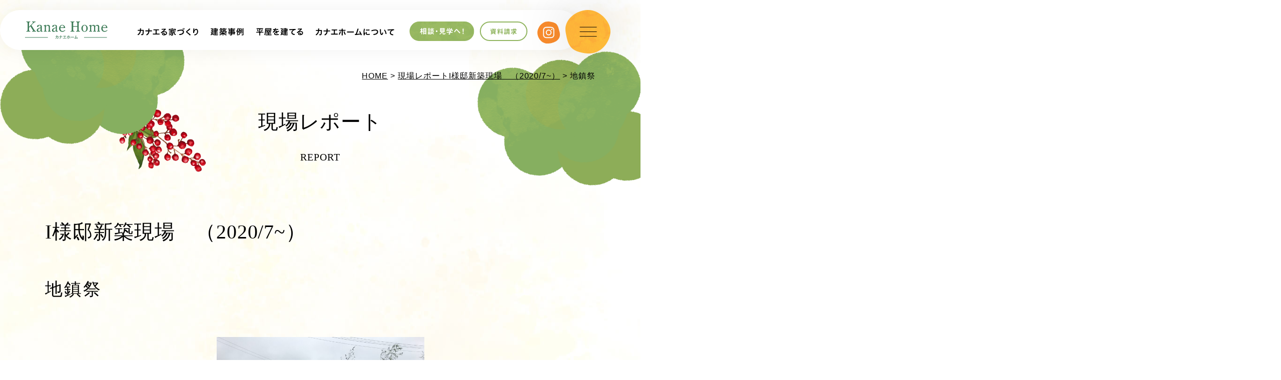

--- FILE ---
content_type: text/html; charset=UTF-8
request_url: https://www.kanae-home.com/report/8456/
body_size: 8520
content:
<!doctype html>
<html lang="ja">
<head>
<meta charset="UTF-8">
<!-- Google Tag Manager -->
<script>(function(w,d,s,l,i){w[l]=w[l]||[];w[l].push({'gtm.start':
new Date().getTime(),event:'gtm.js'});var f=d.getElementsByTagName(s)[0],
j=d.createElement(s),dl=l!='dataLayer'?'&l='+l:'';j.async=true;j.src=
'https://www.googletagmanager.com/gtm.js?id='+i+dl;f.parentNode.insertBefore(j,f);
})(window,document,'script','dataLayer','GTM-K8DC228');</script>
<!-- End Google Tag Manager -->
<meta name="viewport" content="width=device-width,initial-scale=1.0,minimum-scale=1.0,maximum-scale=1.0,user-scalable=no">
<title>地鎮祭｜大分県中津市・宇佐市・大分市で木造の平屋住宅を建てるならカナエホーム</title>
<meta name="keywords" content="中津市,宇佐市,平屋住宅,現場,カナエホーム">
<meta name="description" content="大分県中津市にあるカナエホーム（小野工務店）の現在建築中の「地鎮祭」のレポートをご紹介します。">

<link rel="stylesheet" href="https://www.kanae-home.com/assets-2022/css/master.css">
<link rel="icon" type="image/vnd.microsoft.icon" href="https://www.kanae-home.com/favicon.ico">
<script src="https://www.kanae-home.com/assets-2022/js/jquery-1.11.1.min.js"></script>
<script src="https://www.kanae-home.com/assets-2022/js/jquery.easing.js"></script>
<script src="https://www.kanae-home.com/assets-2022/js/jquery.smoothScroll.js"></script>
<script src="https://www.kanae-home.com/assets-2022/js/modernizr-custom.js"></script>
<script src="https://www.kanae-home.com/assets-2022/js/common.js"></script>
<script type="text/javascript">
var ua = navigator.userAgent;
if(ua.indexOf('iPad') > 0 || (ua.indexOf('Android') > 0 && ua.indexOf('Mobile') < 0)) {
    // タブレット
    document.write('<meta name="viewport" content="width=1400,user-scalable=no">');
}
</script>
<link rel="stylesheet" href="https://www.kanae-home.com/assets-2022/js/lightbox/css/lightbox.css">
<script src="https://www.kanae-home.com/assets-2022/js/lightbox/js/lightbox.min.js"></script>

<meta name='robots' content='max-image-preview:large' />
	<style>img:is([sizes="auto" i], [sizes^="auto," i]) { contain-intrinsic-size: 3000px 1500px }</style>
	<script type="text/javascript">
/* <![CDATA[ */
window._wpemojiSettings = {"baseUrl":"https:\/\/s.w.org\/images\/core\/emoji\/16.0.1\/72x72\/","ext":".png","svgUrl":"https:\/\/s.w.org\/images\/core\/emoji\/16.0.1\/svg\/","svgExt":".svg","source":{"concatemoji":"https:\/\/www.kanae-home.com\/manager\/wp-includes\/js\/wp-emoji-release.min.js?ver=6.8.3"}};
/*! This file is auto-generated */
!function(s,n){var o,i,e;function c(e){try{var t={supportTests:e,timestamp:(new Date).valueOf()};sessionStorage.setItem(o,JSON.stringify(t))}catch(e){}}function p(e,t,n){e.clearRect(0,0,e.canvas.width,e.canvas.height),e.fillText(t,0,0);var t=new Uint32Array(e.getImageData(0,0,e.canvas.width,e.canvas.height).data),a=(e.clearRect(0,0,e.canvas.width,e.canvas.height),e.fillText(n,0,0),new Uint32Array(e.getImageData(0,0,e.canvas.width,e.canvas.height).data));return t.every(function(e,t){return e===a[t]})}function u(e,t){e.clearRect(0,0,e.canvas.width,e.canvas.height),e.fillText(t,0,0);for(var n=e.getImageData(16,16,1,1),a=0;a<n.data.length;a++)if(0!==n.data[a])return!1;return!0}function f(e,t,n,a){switch(t){case"flag":return n(e,"\ud83c\udff3\ufe0f\u200d\u26a7\ufe0f","\ud83c\udff3\ufe0f\u200b\u26a7\ufe0f")?!1:!n(e,"\ud83c\udde8\ud83c\uddf6","\ud83c\udde8\u200b\ud83c\uddf6")&&!n(e,"\ud83c\udff4\udb40\udc67\udb40\udc62\udb40\udc65\udb40\udc6e\udb40\udc67\udb40\udc7f","\ud83c\udff4\u200b\udb40\udc67\u200b\udb40\udc62\u200b\udb40\udc65\u200b\udb40\udc6e\u200b\udb40\udc67\u200b\udb40\udc7f");case"emoji":return!a(e,"\ud83e\udedf")}return!1}function g(e,t,n,a){var r="undefined"!=typeof WorkerGlobalScope&&self instanceof WorkerGlobalScope?new OffscreenCanvas(300,150):s.createElement("canvas"),o=r.getContext("2d",{willReadFrequently:!0}),i=(o.textBaseline="top",o.font="600 32px Arial",{});return e.forEach(function(e){i[e]=t(o,e,n,a)}),i}function t(e){var t=s.createElement("script");t.src=e,t.defer=!0,s.head.appendChild(t)}"undefined"!=typeof Promise&&(o="wpEmojiSettingsSupports",i=["flag","emoji"],n.supports={everything:!0,everythingExceptFlag:!0},e=new Promise(function(e){s.addEventListener("DOMContentLoaded",e,{once:!0})}),new Promise(function(t){var n=function(){try{var e=JSON.parse(sessionStorage.getItem(o));if("object"==typeof e&&"number"==typeof e.timestamp&&(new Date).valueOf()<e.timestamp+604800&&"object"==typeof e.supportTests)return e.supportTests}catch(e){}return null}();if(!n){if("undefined"!=typeof Worker&&"undefined"!=typeof OffscreenCanvas&&"undefined"!=typeof URL&&URL.createObjectURL&&"undefined"!=typeof Blob)try{var e="postMessage("+g.toString()+"("+[JSON.stringify(i),f.toString(),p.toString(),u.toString()].join(",")+"));",a=new Blob([e],{type:"text/javascript"}),r=new Worker(URL.createObjectURL(a),{name:"wpTestEmojiSupports"});return void(r.onmessage=function(e){c(n=e.data),r.terminate(),t(n)})}catch(e){}c(n=g(i,f,p,u))}t(n)}).then(function(e){for(var t in e)n.supports[t]=e[t],n.supports.everything=n.supports.everything&&n.supports[t],"flag"!==t&&(n.supports.everythingExceptFlag=n.supports.everythingExceptFlag&&n.supports[t]);n.supports.everythingExceptFlag=n.supports.everythingExceptFlag&&!n.supports.flag,n.DOMReady=!1,n.readyCallback=function(){n.DOMReady=!0}}).then(function(){return e}).then(function(){var e;n.supports.everything||(n.readyCallback(),(e=n.source||{}).concatemoji?t(e.concatemoji):e.wpemoji&&e.twemoji&&(t(e.twemoji),t(e.wpemoji)))}))}((window,document),window._wpemojiSettings);
/* ]]> */
</script>
<style id='wp-emoji-styles-inline-css' type='text/css'>

	img.wp-smiley, img.emoji {
		display: inline !important;
		border: none !important;
		box-shadow: none !important;
		height: 1em !important;
		width: 1em !important;
		margin: 0 0.07em !important;
		vertical-align: -0.1em !important;
		background: none !important;
		padding: 0 !important;
	}
</style>
<link rel='stylesheet' id='wp-block-library-css' href='https://www.kanae-home.com/manager/wp-includes/css/dist/block-library/style.min.css?ver=6.8.3' type='text/css' media='all' />
<style id='classic-theme-styles-inline-css' type='text/css'>
/*! This file is auto-generated */
.wp-block-button__link{color:#fff;background-color:#32373c;border-radius:9999px;box-shadow:none;text-decoration:none;padding:calc(.667em + 2px) calc(1.333em + 2px);font-size:1.125em}.wp-block-file__button{background:#32373c;color:#fff;text-decoration:none}
</style>
<style id='global-styles-inline-css' type='text/css'>
:root{--wp--preset--aspect-ratio--square: 1;--wp--preset--aspect-ratio--4-3: 4/3;--wp--preset--aspect-ratio--3-4: 3/4;--wp--preset--aspect-ratio--3-2: 3/2;--wp--preset--aspect-ratio--2-3: 2/3;--wp--preset--aspect-ratio--16-9: 16/9;--wp--preset--aspect-ratio--9-16: 9/16;--wp--preset--color--black: #000000;--wp--preset--color--cyan-bluish-gray: #abb8c3;--wp--preset--color--white: #ffffff;--wp--preset--color--pale-pink: #f78da7;--wp--preset--color--vivid-red: #cf2e2e;--wp--preset--color--luminous-vivid-orange: #ff6900;--wp--preset--color--luminous-vivid-amber: #fcb900;--wp--preset--color--light-green-cyan: #7bdcb5;--wp--preset--color--vivid-green-cyan: #00d084;--wp--preset--color--pale-cyan-blue: #8ed1fc;--wp--preset--color--vivid-cyan-blue: #0693e3;--wp--preset--color--vivid-purple: #9b51e0;--wp--preset--gradient--vivid-cyan-blue-to-vivid-purple: linear-gradient(135deg,rgba(6,147,227,1) 0%,rgb(155,81,224) 100%);--wp--preset--gradient--light-green-cyan-to-vivid-green-cyan: linear-gradient(135deg,rgb(122,220,180) 0%,rgb(0,208,130) 100%);--wp--preset--gradient--luminous-vivid-amber-to-luminous-vivid-orange: linear-gradient(135deg,rgba(252,185,0,1) 0%,rgba(255,105,0,1) 100%);--wp--preset--gradient--luminous-vivid-orange-to-vivid-red: linear-gradient(135deg,rgba(255,105,0,1) 0%,rgb(207,46,46) 100%);--wp--preset--gradient--very-light-gray-to-cyan-bluish-gray: linear-gradient(135deg,rgb(238,238,238) 0%,rgb(169,184,195) 100%);--wp--preset--gradient--cool-to-warm-spectrum: linear-gradient(135deg,rgb(74,234,220) 0%,rgb(151,120,209) 20%,rgb(207,42,186) 40%,rgb(238,44,130) 60%,rgb(251,105,98) 80%,rgb(254,248,76) 100%);--wp--preset--gradient--blush-light-purple: linear-gradient(135deg,rgb(255,206,236) 0%,rgb(152,150,240) 100%);--wp--preset--gradient--blush-bordeaux: linear-gradient(135deg,rgb(254,205,165) 0%,rgb(254,45,45) 50%,rgb(107,0,62) 100%);--wp--preset--gradient--luminous-dusk: linear-gradient(135deg,rgb(255,203,112) 0%,rgb(199,81,192) 50%,rgb(65,88,208) 100%);--wp--preset--gradient--pale-ocean: linear-gradient(135deg,rgb(255,245,203) 0%,rgb(182,227,212) 50%,rgb(51,167,181) 100%);--wp--preset--gradient--electric-grass: linear-gradient(135deg,rgb(202,248,128) 0%,rgb(113,206,126) 100%);--wp--preset--gradient--midnight: linear-gradient(135deg,rgb(2,3,129) 0%,rgb(40,116,252) 100%);--wp--preset--font-size--small: 13px;--wp--preset--font-size--medium: 20px;--wp--preset--font-size--large: 36px;--wp--preset--font-size--x-large: 42px;--wp--preset--spacing--20: 0.44rem;--wp--preset--spacing--30: 0.67rem;--wp--preset--spacing--40: 1rem;--wp--preset--spacing--50: 1.5rem;--wp--preset--spacing--60: 2.25rem;--wp--preset--spacing--70: 3.38rem;--wp--preset--spacing--80: 5.06rem;--wp--preset--shadow--natural: 6px 6px 9px rgba(0, 0, 0, 0.2);--wp--preset--shadow--deep: 12px 12px 50px rgba(0, 0, 0, 0.4);--wp--preset--shadow--sharp: 6px 6px 0px rgba(0, 0, 0, 0.2);--wp--preset--shadow--outlined: 6px 6px 0px -3px rgba(255, 255, 255, 1), 6px 6px rgba(0, 0, 0, 1);--wp--preset--shadow--crisp: 6px 6px 0px rgba(0, 0, 0, 1);}:where(.is-layout-flex){gap: 0.5em;}:where(.is-layout-grid){gap: 0.5em;}body .is-layout-flex{display: flex;}.is-layout-flex{flex-wrap: wrap;align-items: center;}.is-layout-flex > :is(*, div){margin: 0;}body .is-layout-grid{display: grid;}.is-layout-grid > :is(*, div){margin: 0;}:where(.wp-block-columns.is-layout-flex){gap: 2em;}:where(.wp-block-columns.is-layout-grid){gap: 2em;}:where(.wp-block-post-template.is-layout-flex){gap: 1.25em;}:where(.wp-block-post-template.is-layout-grid){gap: 1.25em;}.has-black-color{color: var(--wp--preset--color--black) !important;}.has-cyan-bluish-gray-color{color: var(--wp--preset--color--cyan-bluish-gray) !important;}.has-white-color{color: var(--wp--preset--color--white) !important;}.has-pale-pink-color{color: var(--wp--preset--color--pale-pink) !important;}.has-vivid-red-color{color: var(--wp--preset--color--vivid-red) !important;}.has-luminous-vivid-orange-color{color: var(--wp--preset--color--luminous-vivid-orange) !important;}.has-luminous-vivid-amber-color{color: var(--wp--preset--color--luminous-vivid-amber) !important;}.has-light-green-cyan-color{color: var(--wp--preset--color--light-green-cyan) !important;}.has-vivid-green-cyan-color{color: var(--wp--preset--color--vivid-green-cyan) !important;}.has-pale-cyan-blue-color{color: var(--wp--preset--color--pale-cyan-blue) !important;}.has-vivid-cyan-blue-color{color: var(--wp--preset--color--vivid-cyan-blue) !important;}.has-vivid-purple-color{color: var(--wp--preset--color--vivid-purple) !important;}.has-black-background-color{background-color: var(--wp--preset--color--black) !important;}.has-cyan-bluish-gray-background-color{background-color: var(--wp--preset--color--cyan-bluish-gray) !important;}.has-white-background-color{background-color: var(--wp--preset--color--white) !important;}.has-pale-pink-background-color{background-color: var(--wp--preset--color--pale-pink) !important;}.has-vivid-red-background-color{background-color: var(--wp--preset--color--vivid-red) !important;}.has-luminous-vivid-orange-background-color{background-color: var(--wp--preset--color--luminous-vivid-orange) !important;}.has-luminous-vivid-amber-background-color{background-color: var(--wp--preset--color--luminous-vivid-amber) !important;}.has-light-green-cyan-background-color{background-color: var(--wp--preset--color--light-green-cyan) !important;}.has-vivid-green-cyan-background-color{background-color: var(--wp--preset--color--vivid-green-cyan) !important;}.has-pale-cyan-blue-background-color{background-color: var(--wp--preset--color--pale-cyan-blue) !important;}.has-vivid-cyan-blue-background-color{background-color: var(--wp--preset--color--vivid-cyan-blue) !important;}.has-vivid-purple-background-color{background-color: var(--wp--preset--color--vivid-purple) !important;}.has-black-border-color{border-color: var(--wp--preset--color--black) !important;}.has-cyan-bluish-gray-border-color{border-color: var(--wp--preset--color--cyan-bluish-gray) !important;}.has-white-border-color{border-color: var(--wp--preset--color--white) !important;}.has-pale-pink-border-color{border-color: var(--wp--preset--color--pale-pink) !important;}.has-vivid-red-border-color{border-color: var(--wp--preset--color--vivid-red) !important;}.has-luminous-vivid-orange-border-color{border-color: var(--wp--preset--color--luminous-vivid-orange) !important;}.has-luminous-vivid-amber-border-color{border-color: var(--wp--preset--color--luminous-vivid-amber) !important;}.has-light-green-cyan-border-color{border-color: var(--wp--preset--color--light-green-cyan) !important;}.has-vivid-green-cyan-border-color{border-color: var(--wp--preset--color--vivid-green-cyan) !important;}.has-pale-cyan-blue-border-color{border-color: var(--wp--preset--color--pale-cyan-blue) !important;}.has-vivid-cyan-blue-border-color{border-color: var(--wp--preset--color--vivid-cyan-blue) !important;}.has-vivid-purple-border-color{border-color: var(--wp--preset--color--vivid-purple) !important;}.has-vivid-cyan-blue-to-vivid-purple-gradient-background{background: var(--wp--preset--gradient--vivid-cyan-blue-to-vivid-purple) !important;}.has-light-green-cyan-to-vivid-green-cyan-gradient-background{background: var(--wp--preset--gradient--light-green-cyan-to-vivid-green-cyan) !important;}.has-luminous-vivid-amber-to-luminous-vivid-orange-gradient-background{background: var(--wp--preset--gradient--luminous-vivid-amber-to-luminous-vivid-orange) !important;}.has-luminous-vivid-orange-to-vivid-red-gradient-background{background: var(--wp--preset--gradient--luminous-vivid-orange-to-vivid-red) !important;}.has-very-light-gray-to-cyan-bluish-gray-gradient-background{background: var(--wp--preset--gradient--very-light-gray-to-cyan-bluish-gray) !important;}.has-cool-to-warm-spectrum-gradient-background{background: var(--wp--preset--gradient--cool-to-warm-spectrum) !important;}.has-blush-light-purple-gradient-background{background: var(--wp--preset--gradient--blush-light-purple) !important;}.has-blush-bordeaux-gradient-background{background: var(--wp--preset--gradient--blush-bordeaux) !important;}.has-luminous-dusk-gradient-background{background: var(--wp--preset--gradient--luminous-dusk) !important;}.has-pale-ocean-gradient-background{background: var(--wp--preset--gradient--pale-ocean) !important;}.has-electric-grass-gradient-background{background: var(--wp--preset--gradient--electric-grass) !important;}.has-midnight-gradient-background{background: var(--wp--preset--gradient--midnight) !important;}.has-small-font-size{font-size: var(--wp--preset--font-size--small) !important;}.has-medium-font-size{font-size: var(--wp--preset--font-size--medium) !important;}.has-large-font-size{font-size: var(--wp--preset--font-size--large) !important;}.has-x-large-font-size{font-size: var(--wp--preset--font-size--x-large) !important;}
:where(.wp-block-post-template.is-layout-flex){gap: 1.25em;}:where(.wp-block-post-template.is-layout-grid){gap: 1.25em;}
:where(.wp-block-columns.is-layout-flex){gap: 2em;}:where(.wp-block-columns.is-layout-grid){gap: 2em;}
:root :where(.wp-block-pullquote){font-size: 1.5em;line-height: 1.6;}
</style>
<link rel="https://api.w.org/" href="https://www.kanae-home.com/wp-json/" /><link rel="canonical" href="https://www.kanae-home.com/report/8456/" />
<link rel="alternate" title="oEmbed (JSON)" type="application/json+oembed" href="https://www.kanae-home.com/wp-json/oembed/1.0/embed?url=https%3A%2F%2Fwww.kanae-home.com%2Freport%2F8456%2F" />
<link rel="alternate" title="oEmbed (XML)" type="text/xml+oembed" href="https://www.kanae-home.com/wp-json/oembed/1.0/embed?url=https%3A%2F%2Fwww.kanae-home.com%2Freport%2F8456%2F&#038;format=xml" />
</head>

<body class="static-page">
<!-- Google Tag Manager (noscript) -->
<noscript><iframe src="https://www.googletagmanager.com/ns.html?id=GTM-K8DC228"
height="0" width="0" style="display:none;visibility:hidden"></iframe></noscript>
<!-- End Google Tag Manager (noscript) -->
<a id="pagetop" class="pagetop"></a>

<header class="header">

<div class="header-main clearfix">

<div class="header-container">
<h1 class="header-site-name">
<a href="https://www.kanae-home.com/index.html"><img alt="小野工務店" src="https://www.kanae-home.com/assets-2022/img/common/header/log--sitename.svg"></a>
<!-- /.site-name--></h1>
<nav class="header-nav">
<ul class="header-nav-list">
<li class="drop"><a href="javascript:;"><img alt="カナエる家づくり" src="https://www.kanae-home.com/assets-2022/img/common/header/nav/pic--01.svg"></a>
<ul class="header-nav-drop">
<li><a href="https://www.kanae-home.com/strength/index.html">カナエホームの家づくり</a></li>
<li><a href="https://www.kanae-home.com/strength/method.html">こだわりの工法</a></li>
<li><a href="https://www.kanae-home.com/strength/material.html">自然素材</a></li>
<li><a href="https://www.kanae-home.com/strength/insulation.html">外断熱</a></li>
<li><a href="https://www.kanae-home.com/strength/support.html">アフターサポート</a></li>
</ul>
</li>
<li><a href="https://www.kanae-home.com/case/"><img alt="建築事例" src="https://www.kanae-home.com/assets-2022/img/common/header/nav/pic--02.svg"></a></li>
<li class="drop"><a href="javascript:;"><img alt="平屋を建てる" src="https://www.kanae-home.com/assets-2022/img/common/header/nav/pic--03.svg"></a>
<ul class="header-nav-drop">
<li><a href="https://www.kanae-home.com/about/hiraya.html">平屋を建てる</a></li>
<li><a href="https://www.kanae-home.com/about/comparing.html">メリット・デメリット</a></li>
</ul>
</li>
<li class="drop"><a href="javascript:;"><img alt="カナエホームについて" src="https://www.kanae-home.com/assets-2022/img/common/header/nav/pic--04.svg"></a>
<ul class="header-nav-drop">
<li><a href="https://www.kanae-home.com/company/index.html">会社概要</a></li>
<li><a href="https://www.kanae-home.com/company/message.html">代表メッセージ</a></li>
<li><a href="https://www.kanae-home.com/company/staff.html">スタッフ紹介</a></li>
<li><a href="https://www.kanae-home.com/faq/">よくある質問</a></li>
</ul>
</li>
<li class="drop"><a href="javascript:;"><img alt="相談・見学へ" src="https://www.kanae-home.com/assets-2022/img/common/header/nav/btn--contact.svg"></a>
<ul class="header-nav-drop">
<li><a href="https://www.kanae-home.com/company/modelroom.html">展示場のご案内</a></li>
<li><a href="https://www.kanae-home.com/about/online-tour.html">オンライン見学会</a></li>
<li><a href="https://www.kanae-home.com/about/online-meeting.html">オンライン相談</a></li>
<li><a href="https://www.kanae-home.com/category/event/">イベントのお知らせ</a></li>
</ul>
</li>
<li><a href="https://www.kanae-home.com/contact/request.html"><img alt="資料請求" src="https://www.kanae-home.com/assets-2022/img/common/header/nav/btn--request.svg"></a></li>
<li><a href="https://www.instagram.com/kanaehome_official/" target="_blank"><img alt="インスタグラム" src="https://www.kanae-home.com/assets-2022/img/common/header/nav/btn--insta.svg"></a></li>
</ul>
</nav>
<!-- /.header-container--></div>

<a class="btn-contact-sp" href="https://www.kanae-home.com/contact/index.html"><img alt="相談・見学" src="https://www.kanae-home.com/assets-2022/img/common/header/btn--cotact-sp.png"></a>
<button class="menu-open"><img alt="メニューを開く" src="https://www.kanae-home.com/assets-2022/img/common/header/btn--open.png"></button>
<!-- /.header-main --></div>
</header>
<nav class="global-nav">
<button class="menu-close"><img alt="メニューを閉じる" src="https://www.kanae-home.com/assets-2022/img/common/menu/btn--close.png"></button>

<div class="global-nav-container">
<div class="global-nav-header">
<a class="global-nav__logo" href="https://www.kanae-home.com/index.html"><img alt="カナエホーム" src="https://www.kanae-home.com/assets-2022/img/common/menu/log--sitename.svg"></a>
<a href="tel:0979-32-2846"><img class="global-nav__tel" alt="0979-32-2846" src="https://www.kanae-home.com/assets-2022/img/common/menu/pic--tel.svg"></a>
<a class="global-nav__insta" href="https://www.instagram.com/kanaehome_official/" target="_blank"><img alt="カナエホーム公式Instagram" src="https://www.kanae-home.com/assets-2022/img/common/menu/btn--instagram.svg"></a>
<a class="global-nav__line" href="https://lin.ee/9OoJaEW" target="_blank"><img alt="カナエホーム公式Line" src="https://www.kanae-home.com/assets-2022/img/common/menu/btn--line.svg"></a>
<a class="global-nav__contact-sp" href="https://www.kanae-home.com/contact/index.html"><img alt="相談・見学" src="https://www.kanae-home.com/assets-2022/img/common/header/btn--cotact-sp.png"></a>
<!-- /.global-nav-header --></div>
<div class="global-nav-main">
<dl class="global-nav-dl">
<dt>カナエる家づくり</dt>
<dd>
<ul class="global-nav-dl__list">
<li><a href="https://www.kanae-home.com/strength/index.html">カナエホームの家づくり</a></li>
<li><a href="https://www.kanae-home.com/strength/method.html">こだわりの工法</a></li>
<li><a href="https://www.kanae-home.com/strength/material.html">自然素材</a></li>
<li><a href="https://www.kanae-home.com/strength/insulation.html">外断熱</a></li>
<li><a href="https://www.kanae-home.com/strength/support.html">アフターサポート</a></li>
</ul>
</dd>
</dl>
<dl class="global-nav-dl">
<dt>相談する</dt>
<dd>
<ul class="global-nav-dl__list">
<li><a href="https://www.kanae-home.com/company/modelroom.html">展示場のご案内</a></li>
<li><a href="https://www.kanae-home.com/about/online-tour.html">オンライン見学会</a></li>
<li><a href="https://www.kanae-home.com/about/online-meeting.html">オンライン相談</a></li>
<li><a href="https://www.kanae-home.com/contact/request.html">資料請求</a></li>
</ul>
</dd>
</dl>
<dl class="global-nav-dl">
<dt>カナエホームについて</dt>
<dd>
<ul class="global-nav-dl__list">
<li><a href="https://www.kanae-home.com/company/index.html">会社概要</a></li>
<li><a href="https://www.kanae-home.com/company/message.html">代表メッセージ</a></li>
<li><a href="https://www.kanae-home.com/company/staff.html">スタッフ紹介</a></li>
<li><a href="https://www.kanae-home.com/member/">協力協会</a></li>
</ul>
</dd>
</dl>
<!-- /.global-nav-main--></div>
<div class="global-nav-sub">
<ul class="global-nav-sub-list">
<li><a href="https://www.kanae-home.com/case/">建築事例</a></li>
<li><a href="https://www.kanae-home.com/about/hiraya.html">平屋を建てる</a></li>
<li><a href="https://www.kanae-home.com/about/comparing.html">平屋のメリット・デメリット</a></li>
<li><a href="https://www.kanae-home.com/about/flow.html">家づくりの流れ</a></li>
</ul>
<ul class="global-nav-sub-list">
<li><a href="https://www.kanae-home.com/about/index.html">コンセプトハウス</a></li>
<li><a href="https://www.kanae-home.com/company/zeh.html">ZEHエネルギーとは</a></li>
<li><a href="https://www.kanae-home.com/subsidy/">助成金の取り扱い</a></li>
<li><a href="https://www.kanae-home.com/news/">お知らせ</a></li>
<li><a href="https://www.kanae-home.com/category/event/">イベント・見学会</a></li>
</ul>
<ul class="global-nav-sub-list">
<li><a href="https://www.kanae-home.com/contact/index.html">お問い合わせ</a></li>
<li><a href="https://www.kanae-home.com/company/recruit.html">求人情報</a></li>
<li><a href="https://www.kanae-home.com/voice/">お客様の声</a></li>
<li><a href="https://www.kanae-home.com/faq/">よくある質問</a></li>
<li><a href="http://kanaehome.junglekouen.com/" target="_blank">スタッフブログ</a></li>
</ul>
<!-- /.global-nav-sub--></div>

<!-- /.global-nav-container--></div>

<ul class="sub-content-nav-sp">
<li><a href="http://www.kanae-reform.com/" target="_blank"><img alt="カナエリフォーム" src="https://www.kanae-home.com/assets-2022/img/common/menu/bottom/bnr--reform.png"></a></li>
<li><a href="https://www.kanae-home.com/company/modelroom.html"><img alt="展示場はこちら" src="https://www.kanae-home.com/assets-2022/img/common/menu/bottom/bnr--modelroom.png"></a></li>
<li><a href="https://www.kanae-home.com/company/zeh.html"><img alt="ZEH" src="https://www.kanae-home.com/assets-2022/img/common/menu/bottom/bnr--zeh.png"></a></li>
</ul>

<ul class="global-nav-etc">
<li><a href="https://www.kanae-home.com/sitemap/index.html">サイトマップ</a></li>
<li><a href="https://www.kanae-home.com/contact/privacy.html">プライバシーポリシー</a></li>
</ul>
<a class="global-nav-reform" href="http://www.kanae-reform.com/" target="_blank"><img alt="カナエリフォーム" src="https://www.kanae-home.com/assets-2022/img/common/footer/btn--reform.png"></a>
<!-- /.global-nav--></nav>
<main role="main" class="dispbody">


<article>
<div class="layout-container">
<p class="topic-path"> <a href="https://www.kanae-home.com/">HOME</a> &gt; <a href="https://www.kanae-home.com/report/">現場レポート</a><a href="https://www.kanae-home.com/report_case/i%e6%a7%98%e9%82%b8%e6%96%b0%e7%af%89%e7%8f%be%e5%a0%b4%e3%80%80%ef%bc%8820207%ef%bc%89/">I様邸新築現場　（2020/7~）</a> &gt;  地鎮祭 </p>
<div class="catch">
<div class="catch__title">現場レポート</div>
<div class="catch__en">REPORT</div>
<!-- /.catch--></div>

<div class="title-lv1">I様邸新築現場　（2020/7~）</div>

<h1 class="title-lv2">地鎮祭</h1>
<div class="article-content">
<p><img fetchpriority="high" decoding="async" class="aligncenter  wp-image-8457" src="https://www.kanae-home.com/manage/wp-content/uploads/2020/12/IMG_4642-1024x768.jpg" alt="" width="415" height="311" srcset="https://www.kanae-home.com/manager/wp-content/uploads/2020/12/IMG_4642-1024x768.jpg 1024w, https://www.kanae-home.com/manager/wp-content/uploads/2020/12/IMG_4642-300x225.jpg 300w, https://www.kanae-home.com/manager/wp-content/uploads/2020/12/IMG_4642-768x576.jpg 768w, https://www.kanae-home.com/manager/wp-content/uploads/2020/12/IMG_4642-1536x1152.jpg 1536w, https://www.kanae-home.com/manager/wp-content/uploads/2020/12/IMG_4642-2048x1536.jpg 2048w" sizes="(max-width: 415px) 100vw, 415px" /></p>
<!-- /.article-content--></div>



<ul class="article-nav">
<li><a class="article-nav__next" href="https://www.kanae-home.com/report/8459/" rel="next">次へ</a></li>
<li><a class="article-nav__prev" href="https://www.kanae-home.com/report/8303/" rel="prev">前へ</a></li>
<li><a href="https://www.kanae-home.com/news/">一覧へ戻る</a></li>
</ul>

<!-- /.contents  --></div>
</article>
</main>
<aside class="common-contact">
<h2 class="common-contact__title"><img alt="年中夢中" src="https://www.kanae-home.com/assets-2022/img/common/item/contact/tit--section.png"></h2>
<p class="common-contact__text">
家づくりに関するご相談、完成見学会・モデルハウス見学のご希望など、<br class="u-br-notsp">下記よりお気軽にお問い合わせください。
</p>
<ul class="common-contact-list">
<li><a href="https://www.kanae-home.com/contact/request.html">資料請求<img alt="" src="https://www.kanae-home.com/assets-2022/img/common/item/contact/ico--01.svg"></a></li>
<li><a href="https://www.kanae-home.com/contact/index.html">メール<span>でお問い合わせ</span><img alt="" src="https://www.kanae-home.com/assets-2022/img/common/item/contact/ico--02.svg"></a></li>
<li><a href="tel:0979-32-2846">お電話でお問い合わせ<img alt="0979-32-2846" src="https://www.kanae-home.com/assets-2022/img/common/item/contact/pic--tel.svg"></a></li>
</ul>
</aside>
<footer class="footer">
<div class="footer-container clearfix">

<nav class="footer-nav">
<div>
<a class="footer-nav__home" href="https://www.kanae-home.com/index.html">ホーム</a>
</div>
<div class="footer-nav-flex">
<div class="footer-nav-item">
<a href="https://www.kanae-home.com/strength/index.html">カナエル家づくり</a>
<ul class="footer-nav-list">
<li><a href="https://www.kanae-home.com/strength/method.html">こだわりの工法</a></li>
<li><a href="https://www.kanae-home.com/strength/material.html">自然素材</a></li>
<li><a href="https://www.kanae-home.com/strength/insulation.html">外断熱</a></li>
<li><a href="https://www.kanae-home.com/strength/support.html">アフターサポート</a></li>
<li><a href="https://www.kanae-home.com/case/">建築事例</a></li>
<li><a href="https://www.kanae-home.com/about/hiraya.html">平屋を建てる</a></li>
<li><a href="https://www.kanae-home.com/about/comparing.html">平屋のメリット・デメリット</a></li>
<li><a href="https://www.kanae-home.com/about/flow.html">家づくりの流れ</a></li>
</ul>
<!-- /.footer-nav-item --></div>
<div class="footer-nav-item">
相談する
<ul class="footer-nav-list">
<li><a href="https://www.kanae-home.com/company/modelroom.html">展示場のご案内</a></li>
<li><a href="https://www.kanae-home.com/about/online-tour.html">オンライン見学会</a></li>
<li><a href="https://www.kanae-home.com/about/online-meeting.html">オンライン相談</a></li>
<li><a href="https://www.kanae-home.com/about/index.html">コンセプトハウス</a></li>
<li><a href="https://www.kanae-home.com/news/">お知らせ</a></li>
<li><a href="https://www.kanae-home.com/category/event/">イベント・見学会</a></li>
<li><a href="http://kanaehome.junglekouen.com/" target="_blank">スタッフブログ</a></li>
<li><a href="https://www.kanae-home.com/voice/">お客様の声</a></li>
<li><a href="https://www.kanae-home.com/faq/">よくある質問</a></li>
<li><a href="https://www.kanae-home.com/company/zeh.html">ZEHエネルギーとは</a></li>
<li><a href="https://www.kanae-home.com/subsidy/">助成金の取り扱い</a></li>
</ul>
<!-- /.footer-nav-item --></div>
<div class="footer-nav-item">
<a href="https://www.kanae-home.com/company/index.html">会社概要</a>
<ul class="footer-nav-list">
<li><a href="https://www.kanae-home.com/company/message.html">代表メッセージ</a></li>
<li><a href="https://www.kanae-home.com/company/staff.html">スタッフ紹介</a></li>
<li><a href="https://www.kanae-home.com/member/">協力協会</a></li>
<li><a href="https://www.kanae-home.com/contact/request.html">資料請求</a></li>
<li><a href="https://www.kanae-home.com/contact/index.html">お問い合わせ</a></li>
<li><a href="https://www.kanae-home.com/company/recruit.html">求人情報</a></li>
</ul>
<!-- /.footer-nav-item --></div>
<!-- /.footer-nav-flex--></div>
<ul class="footer-nav-bnr">
<li class="footer-nav-bnr__reform"><a href="http://www.kanae-reform.com/" target="_blank"><img alt="リフォーム" src="https://www.kanae-home.com/assets-2022/img/common/footer/btn--reform.png"></a></li>
<li class="footer-nav-bnr__insta"><a href="https://www.instagram.com/kanaehome_official/" target="_blank"><img alt="カナエホーム公式Instagram" src="https://www.kanae-home.com/assets-2022/img/common/footer/btn--instagram.png"></a></li>
<li class="footer-nav-bnr__line"><a href="https://lin.ee/9OoJaEW" target="_blank"><img alt="カナエホーム公式Line" src="https://www.kanae-home.com/assets-2022/img/common/footer/btn--line.png"></a></li>
</ul>
<ul class="footer-nav-sub">
<li><a href="https://www.kanae-home.com/sitemap/index.html">サイトマップ</a>　|　</li>
<li><a href="https://www.kanae-home.com/contact/privacy.html">プライバシーポリシー</a></li>
</ul>
<a class="go-pagetop" href="#pagetop"><img alt="ページトップ" src="https://www.kanae-home.com/assets-2022/img/common/footer/btn--pagetop.svg"></a>
</nav>

<div class="footer-access">

<div class="footer-map">
<iframe src="https://www.google.com/maps/embed?pb=!1m14!1m8!1m3!1d13299.076300406708!2d131.2103575!3d33.5593757!3m2!1i1024!2i768!4f13.1!3m3!1m2!1s0x0%3A0x4e4936587066c44a!2z44Kr44OK44Ko44Ob44O844Og!5e0!3m2!1sja!2sjp!4v1646373806204!5m2!1sja!2sjp" width="1000" height="435" style="border:0;" allowfullscreen="" loading="lazy"></iframe>
<!-- /.footer-map --></div>

<div class="footer-address">
<div class="clearfix">
<div class="footer-site-name">
<a href="https://www.kanae-home.com/index.html"><img alt="カナエホーム" src="https://www.kanae-home.com/assets-2022/img/common/footer/log--sitename.svg"></a>
</div>
<address>
運営会社：有限会社 小野工務店　<br class="u-br-sp">住所：大分県中津市大字加来2283-333<br>
営業時間：AM8:00~PM6:00
</address>
<a href="https://www.kanae-home.com/company/zeh.html"><img class="footer-address__zeh" alt="ZEH" src="https://www.kanae-home.com/assets-2022/img/common/footer/pic--zeh.png"></a>
<!-- /.clearfix --></div>
<ul class="sub-content-nav-sp">
<li><a href="http://www.kanae-reform.com/" target="_blank"><img alt="カナエリフォーム" src="https://www.kanae-home.com/assets-2022/img/common/menu/bottom/bnr--reform.png"></a></li>
<li><a href="https://www.kanae-home.com/company/modelroom.html"><img alt="展示場はこちら" src="https://www.kanae-home.com/assets-2022/img/common/menu/bottom/bnr--modelroom.png"></a></li>
<li><a href="https://www.kanae-home.com/company/zeh.html"><img alt="ZEH" src="https://www.kanae-home.com/assets-2022/img/common/menu/bottom/bnr--zeh.png"></a></li>
</ul>

<!-- /.footer-address --></div>

<!-- /.footer-access--></div>
<a class="go-pagetop-sp" href="#pagetop"><img alt="ページトップ" src="https://www.kanae-home.com/assets-2022/img/common/footer/btn--pagetop-sp.svg"></a>
	
<ul class="footer-nav-bnr-sp">
<li class="footer-nav-bnr__insta"><a href="https://www.instagram.com/kanaehome_official/" target="_blank"><img alt="カナエホーム公式Instagram" src="https://www.kanae-home.com/assets-2022/img/common/footer/btn--instagram.png"></a></li>
<li class="footer-nav-bnr__line"><a href="https://lin.ee/9OoJaEW" target="_blank"><img alt="カナエホーム公式Line" src="https://www.kanae-home.com/assets-2022/img/common/footer/btn--line.png"></a></li>
</ul>


<small class="copy">&copy; 2022 Ono Engineering Firm.</small>
<!-- /.layout-container --></div>
</footer>
<script type="speculationrules">
{"prefetch":[{"source":"document","where":{"and":[{"href_matches":"\/*"},{"not":{"href_matches":["\/manager\/wp-*.php","\/manager\/wp-admin\/*","\/manager\/wp-content\/uploads\/*","\/manager\/wp-content\/*","\/manager\/wp-content\/plugins\/*","\/manager\/wp-content\/themes\/kanaehome2022\/*","\/*\\?(.+)"]}},{"not":{"selector_matches":"a[rel~=\"nofollow\"]"}},{"not":{"selector_matches":".no-prefetch, .no-prefetch a"}}]},"eagerness":"conservative"}]}
</script>
</body>
</html>


--- FILE ---
content_type: text/css
request_url: https://www.kanae-home.com/assets-2022/css/master.css
body_size: 26256
content:
@charset "UTF-8";
/* setting */
/*
	サイト全体で使うフォントの指定
*/
/* メイン・サブカラー */
/* リンク色 */
/*
	サイト全体で使うフォントの指定
*/
/*
	サイト全体で使うフォントの指定
*/
/* ページのwidth */
/* グローバルのアイテム数 */
/* グローバルのアイテムwidth */
/* グローバルのアイテムheight */
/* ブレークポイント */
/* tool */
/*
	サイト全体で使うmixinの指定
*/
/* base */
/*! normalize.css v3.0.2 | MIT License | git.io/normalize */
/**
 * 1. Set default font family to sans-serif.
 * 2. Prevent iOS text size adjust after orientation change, without disabling
 *    user zoom.
 */
html {
  font-family: sans-serif; /* 1 */
  -ms-text-size-adjust: 100%; /* 2 */
  -webkit-text-size-adjust: 100%; /* 2 */
}

/**
 * Remove default margin.
 */
body {
  margin: 0;
}

/* HTML5 display definitions
   ========================================================================== */
/**
 * Correct `block` display not defined for any HTML5 element in IE 8/9.
 * Correct `block` display not defined for `details` or `summary` in IE 10/11
 * and Firefox.
 * Correct `block` display not defined for `main` in IE 11.
 */
article,
aside,
details,
figcaption,
figure,
footer,
header,
hgroup,
main,
menu,
nav,
section,
summary {
  display: block;
}

/**
 * 1. Correct `inline-block` display not defined in IE 8/9.
 * 2. Normalize vertical alignment of `progress` in Chrome, Firefox, and Opera.
 */
audio,
canvas,
progress,
video {
  display: inline-block; /* 1 */
  vertical-align: baseline; /* 2 */
}

/**
 * Prevent modern browsers from displaying `audio` without controls.
 * Remove excess height in iOS 5 devices.
 */
audio:not([controls]) {
  display: none;
  height: 0;
}

/**
 * Address `[hidden]` styling not present in IE 8/9/10.
 * Hide the `template` element in IE 8/9/11, Safari, and Firefox < 22.
 */
[hidden],
template {
  display: none;
}

/* Links
   ========================================================================== */
/**
 * Remove the gray background color from active links in IE 10.
 */
a {
  background-color: transparent;
}

/**
 * Improve readability when focused and also mouse hovered in all browsers.
 */
a:active,
a:hover {
  outline: 0;
}

/* Text-level semantics
   ========================================================================== */
/**
 * Address styling not present in IE 8/9/10/11, Safari, and Chrome.
 */
abbr[title] {
  border-bottom: 1px dotted;
}

/**
 * Address style set to `bolder` in Firefox 4+, Safari, and Chrome.
 */
b,
strong {
  font-weight: bold;
}

/**
 * Address styling not present in Safari and Chrome.
 */
dfn {
  font-style: italic;
}

/**
 * Address variable `h1` font-size and margin within `section` and `article`
 * contexts in Firefox 4+, Safari, and Chrome.
 */
h1 {
  font-size: 2em;
  margin: 0.67em 0;
}

/**
 * Address styling not present in IE 8/9.
 */
mark {
  background: #ff0;
  color: #000;
}

/**
 * Address inconsistent and variable font size in all browsers.
 */
small {
  font-size: 80%;
}

/**
 * Prevent `sub` and `sup` affecting `line-height` in all browsers.
 */
sub,
sup {
  font-size: 75%;
  line-height: 0;
  position: relative;
  vertical-align: baseline;
}

sup {
  top: -0.5em;
}

sub {
  bottom: -0.25em;
}

/* Embedded content
   ========================================================================== */
/**
 * Remove border when inside `a` element in IE 8/9/10.
 */
img {
  border: 0;
}

/**
 * Correct overflow not hidden in IE 9/10/11.
 */
svg:not(:root) {
  overflow: hidden;
}

/* Grouping content
   ========================================================================== */
/**
 * Address margin not present in IE 8/9 and Safari.
 */
figure {
  margin: 1em 40px;
}

/**
 * Address differences between Firefox and other browsers.
 */
hr {
  -webkit-box-sizing: content-box;
          box-sizing: content-box;
  height: 0;
}

/**
 * Contain overflow in all browsers.
 */
pre {
  overflow: auto;
}

/**
 * Address odd `em`-unit font size rendering in all browsers.
 */
code,
kbd,
pre,
samp {
  font-family: monospace, monospace;
  font-size: 1em;
}

/* Forms
   ========================================================================== */
/**
 * Known limitation: by default, Chrome and Safari on OS X allow very limited
 * styling of `select`, unless a `border` property is set.
 */
/**
 * 1. Correct color not being inherited.
 *    Known issue: affects color of disabled elements.
 * 2. Correct font properties not being inherited.
 * 3. Address margins set differently in Firefox 4+, Safari, and Chrome.
 */
button,
input,
optgroup,
select,
textarea {
  color: inherit; /* 1 */
  font: inherit; /* 2 */
  margin: 0; /* 3 */
}

/**
 * Address `overflow` set to `hidden` in IE 8/9/10/11.
 */
button {
  overflow: visible;
}

/**
 * Address inconsistent `text-transform` inheritance for `button` and `select`.
 * All other form control elements do not inherit `text-transform` values.
 * Correct `button` style inheritance in Firefox, IE 8/9/10/11, and Opera.
 * Correct `select` style inheritance in Firefox.
 */
button,
select {
  text-transform: none;
}

/**
 * 1. Avoid the WebKit bug in Android 4.0.* where (2) destroys native `audio`
 *    and `video` controls.
 * 2. Correct inability to style clickable `input` types in iOS.
 * 3. Improve usability and consistency of cursor style between image-type
 *    `input` and others.
 */
button,
html input[type=button],
input[type=reset],
input[type=submit] {
  -webkit-appearance: button; /* 2 */
  cursor: pointer; /* 3 */
}

/**
 * Re-set default cursor for disabled elements.
 */
button[disabled],
html input[disabled] {
  cursor: default;
}

/**
 * Remove inner padding and border in Firefox 4+.
 */
button::-moz-focus-inner,
input::-moz-focus-inner {
  border: 0;
  padding: 0;
}

/**
 * Address Firefox 4+ setting `line-height` on `input` using `!important` in
 * the UA stylesheet.
 */
input {
  line-height: normal;
}

/**
 * It's recommended that you don't attempt to style these elements.
 * Firefox's implementation doesn't respect box-sizing, padding, or width.
 *
 * 1. Address box sizing set to `content-box` in IE 8/9/10.
 * 2. Remove excess padding in IE 8/9/10.
 */
input[type=checkbox],
input[type=radio] {
  -webkit-box-sizing: border-box;
          box-sizing: border-box; /* 1 */
  padding: 0; /* 2 */
}

/**
 * Fix the cursor style for Chrome's increment/decrement buttons. For certain
 * `font-size` values of the `input`, it causes the cursor style of the
 * decrement button to change from `default` to `text`.
 */
input[type=number]::-webkit-inner-spin-button,
input[type=number]::-webkit-outer-spin-button {
  height: auto;
}

/**
 * 1. Address `appearance` set to `searchfield` in Safari and Chrome.
 * 2. Address `box-sizing` set to `border-box` in Safari and Chrome
 *    (include `-moz` to future-proof).
 */
input[type=search] {
  -webkit-appearance: textfield; /* 1 */
  -webkit-box-sizing: content-box; /* 2 */
  box-sizing: content-box;
}

/**
 * Remove inner padding and search cancel button in Safari and Chrome on OS X.
 * Safari (but not Chrome) clips the cancel button when the search input has
 * padding (and `textfield` appearance).
 */
input[type=search]::-webkit-search-cancel-button,
input[type=search]::-webkit-search-decoration {
  -webkit-appearance: none;
}

/**
 * Define consistent border, margin, and padding.
 */
fieldset {
  border: 1px solid #c0c0c0;
  margin: 0 2px;
  padding: 0.35em 0.625em 0.75em;
}

/**
 * 1. Correct `color` not being inherited in IE 8/9/10/11.
 * 2. Remove padding so people aren't caught out if they zero out fieldsets.
 */
legend {
  border: 0; /* 1 */
  padding: 0; /* 2 */
}

/**
 * Remove default vertical scrollbar in IE 8/9/10/11.
 */
textarea {
  overflow: auto;
}

/**
 * Don't inherit the `font-weight` (applied by a rule above).
 * NOTE: the default cannot safely be changed in Chrome and Safari on OS X.
 */
optgroup {
  font-weight: bold;
}

/* Tables
   ========================================================================== */
/**
 * Remove most spacing between table cells.
 */
table {
  border-collapse: collapse;
  border-spacing: 0;
}

td,
th {
  padding: 0;
}

/*
	サイトの基本となるCSS
*/
/* 余白のリセット */
body, div, dl, dt, dd, ul, ol, li,
h1, h2, h3, h4, h5, h6,
object, iframe, pre, code, p, blockquote,
form, fieldset, legend,
table, th, td, caption, tbody, tfoot, thead {
  margin: 0;
  padding: 0;
}

/* body */
body {
  overflow-x: hidden;
  word-break: break-all;
  -webkit-text-size-adjust: 100%;
  text-align: center;
  line-height: 2;
  letter-spacing: 0.06em;
  font-family: "游ゴシック体", YuGothic, "游ゴシック Medium", "Yu Gothic Medium", "游ゴシック", "Yu Gothic", sans-serif;
  font-size: 16px;
  color: #000;
  -ms-scroll-chaining: none;
      overscroll-behavior: none;
}
body.static-page {
  background: url(../img/common/bgi/bgi--page.png) center 18px no-repeat, url(../img/common/bgi/bgi--body.jpg) center top repeat-y;
  background-size: 1366px auto, 100% auto;
  padding-top: 136px;
}
body.static-page .pagetop {
  display: block;
  margin-top: -136px;
  height: 136px;
}
body.top-page {
  background: none;
}
/* リンク色 */
a {
  color: #000;
}

a:hover, a:active {
  text-decoration: none;
  color: #FA8C2D;
}

/* hover時の画像 */
a:hover img {
  -moz-opacity: 0.7;
  opacity: 0.7;
  filter: alpha(opacity=70);
  border: none;
}

@media screen and (min-width: 751px) {
  a[href*="tel:"] {
    pointer-events: none;
    cursor: default;
    text-decoration: none;
  }
}
/* 画像 */
img {
  vertical-align: bottom;
  max-width: 100%;
}

/* Clearfix */
.clearfix:after, .top-event-list:after, .top-company .top-company-about:after, .top-knowledge .top-knowledge__list:after, .top-works-list:after, .top-news:after, .voice-list:after, .staff:after, .member-list:after, .message-02:after, .message-pic-01:after, .message-01:after, .message-main:after, .company-message:after, .company-company:after, .company-intro:after, .flow-bg-05:after, .flow-bg-04:after, .flow-bg-03:after, .flow-bg-02:after, .flow-bg-01:after, .material-shirasu-section:after, .insulation-case-list:after, .insulation-merit:after, .method-section:after, .strength-method li:after, .comparing-merit:after, .about-intro-section-03:after, .about-intro-section-02:after, .about-intro-section-01:after, .modelroom-access:after, .modelroom-photo:after, .global-nav .global-nav-header:after, .header-nav-list:after, .footer-address:after {
  content: ".";
  display: block;
  height: 0;
  font-size: 0;
  clear: both;
  visibility: hidden;
}

.clearfix, .top-event-list, .top-company .top-company-about, .top-knowledge .top-knowledge__list, .top-works-list, .top-news, .voice-list, .staff, .member-list, .message-02, .message-pic-01, .message-01, .message-main, .company-message, .company-company, .company-intro, .flow-bg-05, .flow-bg-04, .flow-bg-03, .flow-bg-02, .flow-bg-01, .material-shirasu-section, .insulation-case-list, .insulation-merit, .method-section, .strength-method li, .comparing-merit, .about-intro-section-03, .about-intro-section-02, .about-intro-section-01, .modelroom-access, .modelroom-photo, .global-nav .global-nav-header, .header-nav-list, .footer-address {
  display: inline-block;
}

/* Hides from IE Mac */
* html .clearfix, * html .top-event-list, .top-company html .top-company-about, .top-knowledge html .top-knowledge__list, * html .top-works-list, * html .top-news, * html .voice-list, * html .staff, * html .member-list, * html .message-02, * html .message-pic-01, * html .message-01, * html .message-main, * html .company-message, * html .company-company, * html .company-intro, * html .flow-bg-05, * html .flow-bg-04, * html .flow-bg-03, * html .flow-bg-02, * html .flow-bg-01, * html .material-shirasu-section, * html .insulation-case-list, * html .insulation-merit, * html .method-section, .strength-method html li, * html .comparing-merit, * html .about-intro-section-03, * html .about-intro-section-02, * html .about-intro-section-01, * html .modelroom-access, * html .modelroom-photo, .global-nav html .global-nav-header, * html .header-nav-list, * html .footer-address {
  height: 1%;
}

.clearfix, .top-event-list, .top-company .top-company-about, .top-knowledge .top-knowledge__list, .top-works-list, .top-news, .voice-list, .staff, .member-list, .message-02, .message-pic-01, .message-01, .message-main, .company-message, .company-company, .company-intro, .flow-bg-05, .flow-bg-04, .flow-bg-03, .flow-bg-02, .flow-bg-01, .material-shirasu-section, .insulation-case-list, .insulation-merit, .method-section, .strength-method li, .comparing-merit, .about-intro-section-03, .about-intro-section-02, .about-intro-section-01, .modelroom-access, .modelroom-photo, .global-nav .global-nav-header, .header-nav-list, .footer-address {
  display: block;
}

/* End Hack */
/* layout */
/*
	サイト全体のレイアウトグリッドの指定
*/
/* ヘッダー */
.layout-header {
  width: 100%;
}

/* フッター */
.layout-footer {
  width: 100%;
}

.layout-footer-half {
  width: 460px;
  float: left;
}

/* ページ幅 */
.layout-container {
  width: 1100px;
  margin-left: auto;
  margin-right: auto;
  text-align: left;
}
@media screen and (max-width: 751px) {
  .layout-container {
    width: auto;
    padding: 0 20px;
  }
}

/* メインカラム */
.layout-main-column {
  width: 710px;
  float: right;
}

/* サブカラム */
.layout-sub-column {
  width: 230px;
  float: left;
}

/* 汎用レイアウト */
.layout-section {
  margin-bottom: 80px;
}

.layout-half {
  width: 49%;
}

.layout-1-third {
  width: 32%;
}

.layout-2-third {
  width: 66%;
}

.layout-3-col {
  float: left;
  width: 32%;
  margin-right: 2%;
}
.layout-3-col:nth-child(3n) {
  margin-right: 0;
}
.layout-3-col:nth-child(3n+1) {
  clear: both;
}

.layout-4-col {
  float: left;
  width: 24%;
  margin-right: 1%;
}
.layout-4-col:nth-child(4n) {
  margin-right: 0;
}
.layout-4-col:nth-child(4n+1) {
  clear: both;
}

/*
	ヘッダーの指定
*/
/* ヘッダー外枠 */
.header {
  width: 100%;
  position: fixed;
  top: 20px;
  left: 0;
  z-index: 10;
  text-align: left;
}

.top-page .header {
  display: none;
}

.header-main {
  width: 1280px;
  margin: 0 auto;
}

.header-container {
  background: #fff;
  width: 1158px;
  height: 80px;
  padding-left: 50px;
  padding-top: 23px;
  -webkit-box-sizing: border-box;
          box-sizing: border-box;
  float: left;
  border-radius: 40px;
  -webkit-box-shadow: 0px 0px 40px rgba(0, 0, 0, 0.06);
          box-shadow: 0px 0px 40px rgba(0, 0, 0, 0.06);
}
@media screen and (max-width: 751px) {
  .header-container {
    background: none;
    width: 100%;
    height: auto;
    padding: 20px;
    -webkit-box-shadow: none;
            box-shadow: none;
  }
}

.header-site-name {
  display: block;
  width: 166px;
  margin-right: 59px;
  float: left;
  line-height: 1;
}

.menu-open {
  background: none;
  width: 90px;
  border: none;
  padding: 0;
  position: absolute;
  top: 0;
  right: 60px;
}
.menu-open img {
  -webkit-filter: drop-shadow(0px 0px 50px rgba(0, 0, 0, 0.16));
          filter: drop-shadow(0px 0px 50px rgba(0, 0, 0, 0.16));
}
@media screen and (max-width: 751px) {
  .menu-open {
    width: 69px;
    position: absolute;
    top: 0px;
    right: 20px;
  }
}

.btn-contact-sp {
  display: none;
}
@media screen and (max-width: 751px) {
  .btn-contact-sp {
    background: none;
    width: 69px;
    border: none;
    display: block;
    position: absolute;
    top: 0px;
    right: 101px;
  }
  .btn-contact-sp img {
    -webkit-filter: drop-shadow(0px 0px 50px rgba(0, 0, 0, 0.16));
            filter: drop-shadow(0px 0px 50px rgba(0, 0, 0, 0.16));
  }
}

/*
	フッターの指定
*/
/* フッター外枠 */
footer {
  background: url(../img/common/footer/bgi--footer.jpg) center top no-repeat;
  background-size: cover;
  padding-top: 285px;
  clear: both;
  display: block;
  position: relative;
  text-align: left;
  color: #fff;
}
footer .footer-container {
  width: 1000px;
  margin: 0 auto;
}
footer a {
  text-decoration: none;
  color: #fff;
}
@media screen and (max-width: 751px) {
  footer .footer-container {
    width: auto;
  }
}

.footer-nav-flex {
  width: 650px;
  margin-bottom: 60px;
  float: left;
  display: -moz-flex;
  display: -ms-flex;
  display: -o-flex;
  display: -webkit-box;
  display: -ms-flexbox;
  display: flex;
  -webkit-box-pack: justify;
      -ms-flex-pack: justify;
          justify-content: space-between;
}

.footer-nav-bnr {
  width: 360px;
  padding-right: 45px;
  float: right;
  -webkit-box-sizing: border-box;
          box-sizing: border-box;
  list-style: none;
}
.footer-nav-bnr .footer-nav-bnr__reform {
  width: 216px;
  margin-left: 95px;
}
.footer-nav-bnr .footer-nav-bnr__insta {
  width: 146px;
  margin-left: 10px;
}
.footer-nav-bnr .footer-nav-bnr__line {
  width: 146px;
  margin-top: -100px;
  margin-left: 160px;
}

.footer-nav-bnr-sp {
  display: -webkit-box;
  display: -ms-flexbox;
  display: flex;
  -webkit-box-pack: center;
      -ms-flex-pack: center;
          justify-content: center;
  margin: -50px 0 20px;
  list-style: none;
  gap: 10px;
}
.footer-nav-bnr-sp .footer-nav-bnr__insta {
  width: 28%;
}
.footer-nav-bnr-sp .footer-nav-bnr__line {
  width: 28%;
}

.footer-nav-sub {
  clear: both;
  padding-left: 20px;
  font-size: 0.75rem;
}
.footer-nav-sub li {
  display: inline;
}

.footer-nav-list {
  padding-top: 25px;
  list-style: none;
}
.footer-nav-list li {
  padding-left: 30px;
  position: relative;
}
.footer-nav-list li:before {
  content: "";
  background: #fff;
  width: 8px;
  height: 1px;
  position: absolute;
  top: 15px;
  left: 19px;
}

.common-contact {
  background: #FFF;
  width: 1100px;
  padding-top: 35px;
  padding-bottom: 35px;
  margin: 0 auto -225px;
  border-radius: 10px;
  -webkit-box-shadow: 0px 0px 25px rgba(0, 0, 0, 0.1);
          box-shadow: 0px 0px 25px rgba(0, 0, 0, 0.1);
  position: relative;
  z-index: 2;
  text-align: center;
}
.common-contact .common-contact__title {
  margin-bottom: 30px;
  line-height: 1;
}
.common-contact .common-contact__title img {
  width: 160px;
}
.common-contact .common-contact__text {
  margin-bottom: 40px;
  line-height: 1.88;
  font-weight: bold;
}
@media screen and (max-width: 751px) {
  .common-contact {
    width: auto;
    margin: 0px 20px -230px;
    padding: 35px 20px;
    text-align: left;
  }
  .common-contact .common-contact__title {
    text-align: center;
  }
}

.common-contact-list {
  width: 960px;
  margin: 0 auto;
  list-style: none;
  display: -moz-flex;
  display: -ms-flex;
  display: -o-flex;
  display: -webkit-box;
  display: -ms-flexbox;
  display: flex;
  -webkit-box-pack: justify;
      -ms-flex-pack: justify;
          justify-content: space-between;
  -ms-flex-wrap: wrap;
      flex-wrap: wrap;
  text-align: center;
}
.common-contact-list li {
  width: 300px;
  line-height: 1;
}
.common-contact-list li a {
  background: #FA8C2D;
  height: 125px;
  padding-top: 20px;
  -webkit-box-sizing: border-box;
          box-sizing: border-box;
  display: block;
  text-decoration: none;
  border-radius: 10px;
  font-size: 1.13rem;
  font-weight: bold;
  color: #fff;
}
.common-contact-list li img {
  display: block;
  margin-left: auto;
  margin-right: auto;
  line-height: 1;
  vertical-align: top;
}
.common-contact-list li:nth-child(1) img, .common-contact-list li:nth-child(2) img {
  margin-top: 24px;
}
.common-contact-list li:nth-child(3) img {
  margin-top: 18px;
}
@media screen and (max-width: 751px) {
  .common-contact-list {
    width: auto;
    text-align: center;
  }
  .common-contact-list li {
    line-height: 1.5;
  }
  .common-contact-list li a {
    height: auto;
    padding: 20px 0;
  }
  .common-contact-list li span {
    display: none;
  }
  .common-contact-list li:nth-child(1), .common-contact-list li:nth-child(2) {
    width: calc(50% - 7px);
    margin-bottom: 15px;
  }
  .common-contact-list li:nth-child(1) img, .common-contact-list li:nth-child(2) img {
    margin-top: 5px;
  }
  .common-contact-list li:nth-child(3) {
    width: 100%;
  }
}

/* フッターナビ */
.footer-nav {
  margin-left: -20px;
  margin-bottom: 20px;
}
.footer-nav .footer-nav__home {
  display: inline-block;
  margin-bottom: 40px;
  border-bottom: 1px solid #fff;
}
@media screen and (max-width: 751px) {
  .footer-nav {
    display: none;
  }
}

.footer-map {
  background: url(../img/common/footer/pic--line.png) left top no-repeat;
  padding-top: 57px;
  margin-bottom: 35px;
}
@media screen and (max-width: 751px) {
  .footer-map {
    background: none;
    padding: 0;
    margin: 0 20px 30px;
  }
  .footer-map iframe {
    width: 100%;
    height: 230px;
  }
}

/* フッター　会社情報 */
.footer-address {
  margin-bottom: 40px;
  font-weight: bold;
}
.footer-address .footer-site-name {
  width: 230px;
  float: left;
}
.footer-address .footer-address__zeh {
  width: 94px;
  margin-top: -10px;
  float: left;
}
@media screen and (max-width: 751px) {
  .footer-address {
    text-align: center;
  }
  .footer-address .footer-site-name {
    width: auto;
    margin-bottom: 20px;
    float: none;
  }
  .footer-address .footer-address__zeh {
    display: none;
  }
}

address {
  margin-right: 75px;
  float: left;
  line-height: 1.5;
  font-style: normal;
}
@media screen and (max-width: 751px) {
  address {
    margin-right: 0;
    float: none;
  }
}

/* フッター　お問い合わせ */
.footer-contact {
  position: relative;
  width: 470px;
  float: right;
}
.footer-contact a {
  position: absolute;
  left: 85px;
  bottom: 15px;
}

.go-pagetop {
  position: absolute;
  top: 754px;
  left: calc(50% + 400px);
}
@media screen and (max-width: 751px) {
  .go-pagetop {
    display: none;
  }
}

.go-pagetop-sp {
  display: none;
}
@media screen and (max-width: 751px) {
  .go-pagetop-sp {
    display: block;
    position: absolute;
    right: 20px;
    bottom: 0;
  }
}

/* コピーライト */
.copy {
  display: block;
  margin-bottom: 20px;
  text-align: center;
  line-height: 30px;
  font-size: 0.75rem;
  color: #fff;
}
@media screen and (max-width: 751px) {
  .copy {
    padding: 0 20px;
    text-align: left;
  }
}

/* module */
/*
	サイト全体のナビゲーション設定
*/
/* ヘッダーナビの設定 */
@media screen and (max-width: 751px) {
  .header-nav {
    display: none;
  }
}

.header-nav-list {
  list-style: none;
  letter-spacing: 0px;
}
.header-nav-list > li {
  float: left;
  margin-right: 25px;
  padding-bottom: 30px;
  margin-bottom: -30px;
  position: relative;
  line-height: 1;
}
.header-nav-list > li:hover, .header-nav-list > li .active {
  background: url(../img/common/header/nav/bgi--line.svg) center 40px no-repeat;
}
.header-nav-list > li img {
  vertical-align: top;
}
.header-nav-list > li:nth-child(4) {
  margin-right: 30px;
}
.header-nav-list > li:nth-child(5) {
  margin-right: 11px;
}
.header-nav-list > li:nth-child(5):hover {
  background: none;
}
.header-nav-list > li:nth-child(6) {
  margin-right: 20px;
}
.header-nav-list > li:nth-child(6):hover {
  background: none;
}
.header-nav-list > li:nth-child(7):hover {
  background: none;
}
.header-nav-list > li:hover .header-nav-drop {
  display: block;
}

.header-nav-drop {
  background: #FFFCEF;
  width: 240px;
  padding: 20px;
  border-radius: 10px;
  -webkit-box-sizing: border-box;
          box-sizing: border-box;
  list-style: none;
  -webkit-box-shadow: 0px 0px 40px rgba(0, 0, 0, 0.06);
          box-shadow: 0px 0px 40px rgba(0, 0, 0, 0.06);
  position: absolute;
  top: 65px;
  left: calc(50% - 120px);
  display: none;
  z-index: 2;
}
.header-nav-drop.hide {
  display: none;
}
.header-nav-drop:before {
  content: " ";
  background: url(../img/common/header/nav/pic--triangle.svg) center top no-repeat;
  width: 16px;
  height: 9px;
  position: absolute;
  top: -9px;
  left: calc(50% - 8px);
}
.header-nav-drop li {
  margin-bottom: 4px;
}
.header-nav-drop li a {
  background: #ECE3BD;
  display: block;
  border-radius: 6px;
  padding: 10px;
  text-decoration: none;
  font-weight: bold;
}

/* グローバルナビの設定 */
.global-nav {
  background: url(../img/common/menu/bgi--04.png) center bottom 50px no-repeat, url(../img/common/menu/bgi--02.png) left bottom no-repeat, url(../img/common/menu/bgi--03.png) right bottom no-repeat, url(../img/common/menu/bgi--01.png) calc(50% + 400px) 104px no-repeat;
  background-color: #ECE3BD;
  width: calc(100% - 100px);
  max-height: 100vh;
  padding-bottom: 20px;
  margin-bottom: 30px;
  margin-left: 100%;
  border-radius: 0 0 0 40px;
  text-align: left;
  position: absolute;
  top: 0;
  right: -100vw;
  clear: both;
  z-index: 10;
  -webkit-transition-duration: 0.4s;
          transition-duration: 0.4s;
}
.global-nav.active {
  right: 0;
}
.global-nav .global-nav-container {
  width: 1000px;
  margin: 0 auto;
  position: relative;
}
.global-nav .global-nav-header {
  margin-bottom: 33px;
}
.global-nav .global-nav-header .global-nav__logo {
  width: 201px;
  float: left;
  margin-top: 45px;
  margin-right: 35px;
  display: block;
}
.global-nav .global-nav-header .global-nav__tel {
  width: 216px;
  margin-top: 32px;
  margin-right: 30px;
  float: left;
}
.global-nav .global-nav-header .global-nav__insta {
  display: block;
  margin-top: 20px;
  float: left;
}
.global-nav .global-nav-header .global-nav__insta img {
  -webkit-filter: drop-shadow(0px 0px 6px rgba(0, 0, 0, 0.16));
          filter: drop-shadow(0px 0px 6px rgba(0, 0, 0, 0.16));
}
.global-nav .global-nav-header .global-nav__line {
  display: block;
  margin-top: 20px;
  float: left;
}
.global-nav .global-nav-header .global-nav__line img {
  -webkit-filter: drop-shadow(0px 0px 6px rgba(0, 0, 0, 0.16));
          filter: drop-shadow(0px 0px 6px rgba(0, 0, 0, 0.16));
}
.global-nav .menu-close {
  background: none;
  width: 90px;
  border: 0;
  padding: 0;
  position: absolute;
  top: 28px;
  right: 43px;
}
.global-nav .menu-close img {
  -webkit-filter: drop-shadow(0px 0px 6px rgba(0, 0, 0, 0.16));
          filter: drop-shadow(0px 0px 6px rgba(0, 0, 0, 0.16));
}
.global-nav .global-nav-reform {
  display: block;
  width: 183px;
  position: absolute;
  bottom: 21px;
  right: 43px;
}
.global-nav .global-nav__contact-sp {
  display: none;
}
@media screen and (max-width: 751px) {
  .global-nav {
    background: #ECE3BD;
    width: 100%;
    height: auto;
    max-height: none;
    display: none;
    top: 0;
    right: 0;
    border-radius: 0;
  }
  .global-nav.active {
    display: block;
    top: 0 !important;
  }
  .global-nav .global-nav-container {
    width: auto;
    padding: 0 20px;
  }
  .global-nav .global-nav-header .global-nav__logo {
    width: 165px;
    margin-bottom: 40px;
  }
  .global-nav .global-nav-header .global-nav__insta {
    /*display: none;*/
  }
  .global-nav .global-nav-header .global-nav__tel {
    width: 280px;
    display: block;
    float: none;
    margin: 0 auto;
  }
  .global-nav .menu-close {
    width: 69px;
    top: 16px;
    right: 20px;
    z-index: 20;
  }
  .global-nav .global-nav__contact-sp {
    background: none;
    width: 69px;
    border: none;
    display: block;
    position: absolute;
    top: 16px;
    right: 101px;
  }
  .global-nav .global-nav__contact-sp img {
    -webkit-filter: drop-shadow(0px 0px 50px rgba(0, 0, 0, 0.16));
            filter: drop-shadow(0px 0px 50px rgba(0, 0, 0, 0.16));
  }
  .global-nav .global-nav-reform {
    display: none;
  }
  .global-nav .sub-content-nav-sp {
    background: #fff;
  }
}

.sub-content-nav-sp {
  display: none;
}
@media screen and (max-width: 751px) {
  .sub-content-nav-sp {
    display: block;
    padding: 30px 50px;
    margin-bottom: 20px;
    list-style: none;
  }
  .sub-content-nav-sp li:nth-child(1) {
    width: 124px;
    float: left;
  }
  .sub-content-nav-sp li:nth-child(1) img {
    -webkit-filter: drop-shadow(0px 0px 50px rgba(0, 0, 0, 0.16));
            filter: drop-shadow(0px 0px 50px rgba(0, 0, 0, 0.16));
  }
  .sub-content-nav-sp li:nth-child(2) {
    width: 124px;
    float: right;
  }
  .sub-content-nav-sp li:nth-child(2) img {
    -webkit-filter: drop-shadow(0px 0px 50px rgba(0, 0, 0, 0.16));
            filter: drop-shadow(0px 0px 50px rgba(0, 0, 0, 0.16));
  }
  .sub-content-nav-sp li:nth-child(3) {
    clear: both;
    width: 94px;
    margin: 18px auto 0;
  }
}

.global-nav-main, .global-nav-sub {
  display: -moz-flex;
  display: -ms-flex;
  display: -o-flex;
  display: -webkit-box;
  display: -ms-flexbox;
  display: flex;
  -webkit-box-pack: justify;
      -ms-flex-pack: justify;
          justify-content: space-between;
  -ms-flex-wrap: wrap;
      flex-wrap: wrap;
}

.global-nav-sub {
  margin-bottom: 20px;
}

.global-nav-main {
  margin-bottom: 20px;
}

.global-nav-dl dt {
  width: 288px;
  margin-bottom: 10px;
  font-size: 1.44rem;
  font-weight: bold;
}
.global-nav-dl dd {
  background: #FFFCEF url(../img/common/menu/bgi--category.png) right bottom no-repeat;
  background-size: 108px auto;
  border-radius: 10px;
  padding: 15px 19px;
}
.global-nav-dl .global-nav-dl__list {
  list-style: none;
  letter-spacing: 1px;
  font-weight: bold;
  font-size: 1.31rem;
}
.global-nav-dl .global-nav-dl__list li {
  line-height: 1;
}
.global-nav-dl .global-nav-dl__list a {
  display: block;
  padding: 10px 10px;
  text-decoration: none;
}
.global-nav-dl .global-nav-dl__list a:hover {
  background: #ECE3BD;
  border-radius: 10px;
  color: #292721;
}
@media screen and (max-width: 751px) {
  .global-nav-dl {
    background: #FFFCEF;
    width: 100%;
    border-radius: 10px;
    margin-bottom: 15px;
  }
  .global-nav-dl dt {
    padding: 0 15px;
    margin-bottom: 0;
  }
  .global-nav-dl dt::before {
    content: "＋";
  }
  .global-nav-dl dd {
    background: none;
    display: none;
  }
  .global-nav-dl.active dt::before {
    content: "−";
  }
}

.global-nav-sub-list {
  width: 288px;
  padding-left: 30px;
  list-style: none;
  letter-spacing: 1px;
  font-weight: bold;
  font-size: 1.31rem;
}
.global-nav-sub-list li {
  margin-bottom: 10px;
  line-height: 1.5;
}
.global-nav-sub-list a {
  display: block;
  text-decoration: none;
}
@media screen and (max-width: 751px) {
  .global-nav-sub-list {
    width: auto;
  }
  .global-nav-sub-list li {
    margin-bottom: 20px;
  }
}

.global-nav-etc {
  text-align: center;
}
.global-nav-etc li {
  margin: 0 10px;
  display: inline-block;
  font-size: 0.75rem;
}

/* ローカルナビの設定 */
.side-nav {
  margin-bottom: 20px;
}
.side-nav .side-nav__title {
  background: #FA8C2D;
  padding: 7px;
  font-size: 114%;
  color: #fff;
}
.side-nav .side-nav__list {
  list-style: none;
}
.side-nav .side-nav__list li {
  border-bottom: 1px solid #FA8C2D;
  line-height: 1;
}
.side-nav .side-nav__list li a {
  display: block;
  padding: 5px 5px 5px 5px;
  display: block;
}
.side-nav .side-nav__list li a:hover {
  background: #ECE3BD;
  border-radius: 10px;
}

/*
	サイト全体の見出しの設定
*/
/* 見出し */
.title-lv1, .tour-house .tour-house__title {
  margin-bottom: 40px;
  font-size: 2.5rem;
}
@media screen and (max-width: 751px) {
  .title-lv1, .tour-house .tour-house__title {
    line-height: 1.5;
    font-size: 1.88rem;
  }
}

.title-lv2, .message-outro .message-outro__title, .comparing-lede, .hiraya-layout .hiraya-layout__title, .hiraya-merit-section .hiraya-merit-section__title, .recruit-data .recruit-data__title {
  margin-bottom: 60px;
  letter-spacing: 0.08em;
  font-size: 2.19rem;
}
@media screen and (max-width: 751px) {
  .title-lv2, .message-outro .message-outro__title, .comparing-lede, .hiraya-layout .hiraya-layout__title, .hiraya-merit-section .hiraya-merit-section__title, .recruit-data .recruit-data__title {
    font-size: 1.5rem;
    line-height: 1.5;
  }
}

.title-lv3, .meeting-application .meeting-application__title, .strength-support .strength-support__title, .about-style-facility-list .about-style-facility-list__title, .about-style-facility .about-style-facility__title {
  margin-bottom: 30px;
  font-size: 1.88rem;
}
@media screen and (max-width: 751px) {
  .title-lv3, .meeting-application .meeting-application__title, .strength-support .strength-support__title, .about-style-facility-list .about-style-facility-list__title, .about-style-facility .about-style-facility__title {
    font-size: 1.25rem;
    line-height: 1.5;
  }
}

.title-lv4 {
  margin-bottom: 20px;
  font-size: 1.56rem;
}
@media screen and (max-width: 751px) {
  .title-lv4 {
    font-size: 1.13rem;
  }
}

/* 汎用見出し */
.title-other-01 {
  background: #EAE6D0;
  padding: 3px 10px;
  margin-bottom: 5px;
  color: #FA8C2D;
}

.title-other-02 {
  padding: 0px 10px;
  border-bottom: 1px dashed #83300E;
  margin-bottom: 5px;
  color: #FA8C2D;
}

/*
	サイト全体のテーブルの設定
*/
/* テーブルの設定 */
.table-ptn--01 {
  width: 100%;
}
.table-ptn--01 th, .table-ptn--01 td {
  padding: 18px 15px;
  border-bottom: 1px solid #D9D9D9;
  vertical-align: top;
}

.table-ptn--02 th {
  background: #CCE4AE;
  border: 1px solid #ABA073;
  padding: 5px 10px;
  color: #39330C;
}
.table-ptn--02 td {
  background: #fff;
  border: 1px solid #ABA073;
  padding: 5px 10px;
}

.table-ptn--03 th {
  border-bottom: 1px dashed #ABA073;
  padding: 10px;
  font-weight: bold;
}
.table-ptn--03 td {
  border-bottom: 1px dashed #ABA073;
  padding: 10px;
}

/*
	サイト全体のリンク・ボタンの設定
*/
/* ボタンの設定 */
.btn-view, .top-event-list li .top-event__btn-view, .top-company .top-company-about__btn {
  background: url(../img/common/item/link/bgi--view.svg) right top no-repeat;
  width: 108px;
  height: 57px;
  padding-left: 60px;
  display: inline-block;
  position: relative;
  color: transparent;
}
.btn-view:before, .top-event-list li .top-event__btn-view:before, .top-company .top-company-about__btn:before {
  content: " ";
  background: #3A3C45;
  width: 24px;
  height: 2px;
  display: block;
  position: absolute;
  top: 50%;
  right: 111px;
  -webkit-transition-duration: 0.2s;
          transition-duration: 0.2s;
}
.btn-view:hover, .top-event-list li .top-event__btn-view:hover, .top-company .top-company-about__btn:hover {
  background-position: right bottom;
  color: transparent;
}
.btn-view:hover:before, .top-event-list li .top-event__btn-view:hover:before, .top-company .top-company-about__btn:hover:before {
  background: #FA8C2D;
  width: 60px;
}

.btn-detail {
  background: #91B560;
  width: 300px;
  border-radius: 30px;
  padding: 15px 0;
  display: inline-block;
  text-decoration: none;
  text-align: center;
  font-weight: bold;
  color: #fff;
}

/*
	サイト全体のリストの設定
*/
/* アイコン型リストの設定 */
.list-arrow {
  list-style: none;
}
.list-arrow li {
  background: url(../img/common/mark/ico--arrow-01.png) 2px 7px no-repeat;
  padding-left: 17px;
}

.list-circle {
  list-style: none;
}
.list-circle li {
  background: url(../img/common/mark/ico--circle-01.png) 4px 7px no-repeat;
  padding-left: 17px;
}

/* ボーダー型リストの設定 */
.list-border {
  list-style: none;
}
.list-border li {
  padding-left: 5px;
  border-bottom: 1px dashed #ABA073;
}

/* 番号型リストの設定 */
.list-numbering {
  list-style: decimal;
  padding-left: 25px;
}
.list-numbering li {
  display: list-item;
}
.list-numbering li .list-numbering {
  list-style: lower-roman inside;
}
.list-numbering li .list-numbering li {
  text-indent: -1.2em;
}

/* 通常リストの設定 */
.list-nomal {
  padding-left: 20px;
}
.list-nomal li {
  margin-bottom: 5px;
}

/* リストマークなし */
.list-style-none {
  list-style: none;
}

/*
	サイト全体のリンク・ボタンの設定
*/
/* ブロックの設定 */
.box-sub-01, .request-attention {
  background: #FEF7D8;
  padding: 50px;
}

.box-sub-02 {
  border: 4px solid #FFC693;
  padding: 7px;
}

/*
	サイト全体のWordPress記事の設定
*/
/* ブログ・お知らせの設定 */
.article-nav {
  width: 386px;
  margin: 0 auto 120px;
  position: relative;
  list-style: none;
}
.article-nav li a {
  text-decoration: none;
}
.article-nav li:nth-child(1) {
  position: absolute;
  top: 0;
  left: 0;
}
.article-nav li:nth-child(1) a {
  background: url(../img/news/btn--left.svg) left top no-repeat;
  display: block;
  width: 60px;
  height: 50px;
  text-indent: -9999px;
  overflow: hidden;
}
.article-nav li:nth-child(2) {
  position: absolute;
  top: 0;
  right: 0;
}
.article-nav li:nth-child(2) a {
  background: url(../img/news/btn--right.svg) left top no-repeat;
  display: inline-block;
  width: 60px;
  height: 50px;
  text-indent: -999px;
  overflow: hidden;
}
.article-nav li:nth-child(3) {
  margin: 0 auto;
  text-align: center;
  font-size: 1.38rem;
}
@media screen and (max-width: 751px) {
  .article-nav {
    width: auto;
  }
}

.category {
  background: #FA8C2D;
  display: inline-block;
  border: 1px solid #FA8C2D;
  padding: 0 20px;
  border-radius: 20px;
  text-decoration: none;
  color: #fff;
}

/* ページネーションの設定 */
.pagination {
  position: relative;
  padding: 20px 0;
  margin-bottom: 120px;
  clear: both;
  text-align: center;
  line-height: 40px;
  font-size: 12px;
}
.pagination span, .pagination a {
  background-color: #fff;
  display: inline-block;
  width: 40px;
  margin: 2px 5px 2px 0;
  text-align: center;
  text-decoration: none;
  border-radius: 20px;
  font-size: 125%;
  color: #FA8C2D;
}
.pagination a {
  border: 1px solid #FA8C2D;
}
.pagination a:hover {
  background-color: #FA8C2D;
  border: 1px solid #FA8C2D;
  color: #fff;
}
.pagination .current {
  background-color: #FA8C2D;
  border: 1px solid #FA8C2D;
  color: #fff;
}

/*
	サイト全体のアイテムの設定
*/
.catch {
  margin-bottom: 100px;
  text-align: center;
}
.catch .catch__title {
  margin-bottom: 40px;
  line-height: 1;
  font-size: 2.5em;
}
.catch .catch__en {
  line-height: 1;
  font-size: 1.25rem;
}
@media screen and (max-width: 751px) {
  .catch {
    margin-bottom: 80px;
  }
  .catch .catch__title {
    line-height: 1.5;
    margin-bottom: 40px;
    font-size: 2em;
  }
  .catch .catch__en {
    font-size: 1rem;
  }
}

.topic-path {
  width: 1100px;
  margin: 0 auto 56px;
  text-align: right;
}
@media screen and (max-width: 751px) {
  .topic-path {
    width: auto;
    padding: 0 20px;
    display: none;
  }
}

/* 資料請求 */
.request-intro {
  text-align: center;
  margin-bottom: 80px;
}

.request-pamph {
  margin-bottom: 65px;
  list-style: none;
  display: -moz-flex;
  display: -ms-flex;
  display: -o-flex;
  display: -webkit-box;
  display: -ms-flexbox;
  display: flex;
  -webkit-box-pack: justify;
      -ms-flex-pack: justify;
          justify-content: space-between;
}
.request-pamph li {
  background: #fff;
  width: 520px;
  padding: 35px;
  -webkit-box-sizing: border-box;
          box-sizing: border-box;
  border-radius: 10px;
  -webkit-box-shadow: 0px 0px 25px rgba(0, 0, 0, 0.1);
          box-shadow: 0px 0px 25px rgba(0, 0, 0, 0.1);
}
.request-pamph li .request-pamph__title {
  display: block;
  margin: 0 auto 27px;
}
.request-pamph li .request-pamph__pic {
  width: 382px;
  display: block;
  margin: 0 auto 25px;
}
.request-pamph li p {
  line-height: 1.75;
}
@media screen and (max-width: 751px) {
  .request-pamph {
    display: block;
  }
  .request-pamph li {
    width: 100%;
    margin-bottom: 60px;
  }
}

.request-attention {
  padding: 60px 50px;
  margin-bottom: 120px;
  text-align: center;
}
@media screen and (max-width: 751px) {
  .request-attention {
    padding: 20px;
    text-align: left;
  }
  .request-attention .title-lv3, .request-attention .meeting-application .meeting-application__title, .meeting-application .request-attention .meeting-application__title, .request-attention .strength-support .strength-support__title, .strength-support .request-attention .strength-support__title, .request-attention .about-style-facility-list .about-style-facility-list__title, .about-style-facility-list .request-attention .about-style-facility-list__title, .request-attention .about-style-facility .about-style-facility__title, .about-style-facility .request-attention .about-style-facility__title {
    text-align: center;
  }
}

.modelroom-intro {
  text-align: center;
  margin-bottom: 100px;
}
@media screen and (max-width: 751px) {
  .modelroom-intro {
    text-align: left;
  }
}

.modelroom-intro-main {
  width: 910px;
  margin: 0 auto 68px;
  display: block;
}
@media screen and (max-width: 751px) {
  .modelroom-intro-main {
    width: 100%;
  }
}

.modelroom-photo {
  margin-bottom: 100px;
  list-style: none;
}
.modelroom-photo li {
  width: 520px;
  margin-bottom: 40px;
  float: left;
}
.modelroom-photo li:nth-child(2n) {
  float: right;
}
@media screen and (max-width: 751px) {
  .modelroom-photo {
    width: 100%;
  }
  .modelroom-photo li {
    width: 100%;
    margin-bottom: 40px;
    float: none;
  }
  .modelroom-photo li:nth-child(2n) {
    float: none;
  }
}

.modelroom-intro-note {
  background: #FFFCEF;
  max-width: 820px;
  border: 10px solid #ECE3BD;
  border-radius: 10px;
  padding: 25px 10px;
  margin: 0 auto 120px;
  text-align: center;
  font-weight: bold;
}
@media screen and (max-width: 751px) {
  .modelroom-intro-note {
    text-align: left;
  }
}

@media screen and (max-width: 751px) {
  .modelroom-access-map iframe {
    width: 100%;
    height: 260px;
  }
}

.modelroom-access .mode_lroom-access_pic {
  width: 330px;
  float: left;
}
.modelroom-access .modelroom-access__table {
  width: 680px;
  float: right;
}
.modelroom-access .modelroom-access__table th, .modelroom-access .modelroom-access__table td {
  padding: 18px 15px;
  border-bottom: 1px solid #D9D9D9;
}
@media screen and (max-width: 751px) {
  .modelroom-access .mode_lroom-access_pic {
    width: 100%;
    margin-bottom: 40px;
    float: none;
  }
  .modelroom-access .modelroom-access__table {
    width: 100%;
    float: right;
  }
}

/* 採用情報 */
.recruit-intro {
  background: url(../img/company/recruit/intro/bgi--01.png) center 34px no-repeat;
  background-size: 1280px auto;
  height: 537px;
  margin-bottom: 100px;
}
.recruit-intro .recruit-intro__lede {
  background: url(../img/company/recruit/intro/bgi--title.svg) center bottom no-repeat;
  padding-bottom: 65px;
  margin-bottom: 130px;
}
.recruit-intro .recruit-intro__text {
  font-weight: bold;
}
.recruit-intro .recruit-intro__text span {
  background: #ECE3BD;
  display: inline-block;
  line-height: 1.7;
  margin-bottom: 10px;
  padding: 0 3px;
}
@media screen and (max-width: 751px) {
  .recruit-intro {
    padding: 0 20px;
    margin-bottom: 70px;
    height: auto;
  }
  .recruit-intro .recruit-intro__lede {
    background: none;
    padding-bottom: 0;
    margin-bottom: 60px;
  }
  .recruit-intro .recruit-intro__text {
    background: url(../img/company/recruit/intro/pic--02-sp.png) center bottom no-repeat;
    background-size: 100% auto;
    padding-bottom: 80vw;
    font-weight: bold;
  }
  .recruit-intro .recruit-intro__text span {
    display: inline;
  }
}

.webp .recruit-intro {
  background: url(../img/company/recruit/intro/bgi--01.webp) center 34px no-repeat;
  background-size: 1280px auto;
}
@media screen and (max-width: 751px) {
  .webp .recruit-intro {
    background: none;
  }
}

@media screen and (max-width: 751px) {
  .recruit-tel {
    width: calc(100% - 40px);
    margin-bottom: 60px;
  }
}

.recruit-data {
  background: url(../img/common/bgi/bgi--green.png) left top no-repeat;
  background-size: cover;
  padding-top: 160px;
  padding-bottom: 100px;
  margin-bottom: 120px;
}
.recruit-data .recruit-data__title {
  background: url(../img/company/recruit/data/bgi--title.svg) center top no-repeat;
  margin-bottom: 40px;
  text-align: center;
  color: #fff;
}
.recruit-data .recruit-data-container {
  background: #FFFFFF;
  border-radius: 10px;
  padding: 60px 20px 80px;
  -webkit-box-shadow: 0px 0px 25px rgba(0, 0, 0, 0.1);
          box-shadow: 0px 0px 25px rgba(0, 0, 0, 0.1);
}
.recruit-data .recruit-data-table {
  width: 680px;
  margin: 0 auto;
}
.recruit-data .recruit-data-table th {
  width: 170px;
}
.recruit-data .recruit-data-table th, .recruit-data .recruit-data-table td {
  padding: 25px 10px;
  border-bottom: 1px solid #D9D9D9;
}
@media screen and (max-width: 751px) {
  .recruit-data {
    background: url(../img/common/bgi/bgi--green.webp) right top no-repeat;
    background-size: auto;
    padding: 100px 20px 80px;
  }
  .recruit-data .recruit-data-table {
    width: 100%;
    margin: 0 auto;
  }
  .recruit-data .recruit-data-table th {
    width: 60px;
  }
  .recruit-data .recruit-data-table th, .recruit-data .recruit-data-table td {
    padding: 25px 0;
    border-bottom: 1px solid #D9D9D9;
  }
}

.webp .recruit-data {
  background: url(../img/common/bgi/bgi--green.webp) left top no-repeat;
  background-size: cover;
}
@media screen and (max-width: 751px) {
  .webp .recruit-data {
    background: url(../img/common/bgi/bgi--green.webp) right top no-repeat;
    background-size: auto;
  }
}

/* コンセプトハウス */
.about-main {
  margin-bottom: 120px;
  text-align: center;
}
.about-main .about-main__pic {
  display: block;
  margin: 0 auto;
}
.about-main .about-main__lede {
  display: block;
  margin: 0 auto;
}

.about-intro {
  margin-bottom: 60px;
}
.about-intro .about-intro__pic {
  display: block;
  margin-bottom: 67px;
}
.about-intro .about-intro__text {
  font-weight: bold;
  text-align: center;
}
@media screen and (max-width: 751px) {
  .about-intro .about-intro__pic {
    margin-bottom: 40px;
  }
  .about-intro .about-intro__text {
    text-align: left;
  }
}

.about-intro-section-01 {
  padding: 0 20px;
  margin-bottom: 20px;
}
.about-intro-section-01 .about-intro__text {
  width: 500px;
  padding-top: 140px;
  float: left;
}
.about-intro-section-01 .about-intro__pic {
  width: 490px;
  float: right;
}
@media screen and (max-width: 751px) {
  .about-intro-section-01 {
    padding: 0;
  }
  .about-intro-section-01 .about-intro__text {
    width: auto;
    padding-top: 0;
    float: none;
    margin: 0 auto 40px;
  }
  .about-intro-section-01 .about-intro__pic {
    width: auto;
    float: none;
    margin: 0 auto 40px;
  }
}

.about-intro-section-02 {
  padding: 0 20px;
  margin-bottom: 56px;
}
.about-intro-section-02 .about-intro__text {
  width: 490px;
  padding-top: 75px;
  float: right;
}
.about-intro-section-02 .about-intro__pic {
  width: 530px;
  float: left;
}
@media screen and (max-width: 751px) {
  .about-intro-section-02 {
    padding: 0;
  }
  .about-intro-section-02 .about-intro__text {
    width: auto;
    padding-top: 0;
    float: none;
    margin: 0 auto 40px;
  }
  .about-intro-section-02 .about-intro__pic {
    width: auto;
    float: none;
    margin: 0 auto 40px;
  }
}

.about-intro-section-03 {
  padding: 0 20px;
  margin-bottom: 56px;
}
.about-intro-section-03 .about-intro__text {
  width: 500px;
  padding-top: 85px;
  float: left;
}
.about-intro-section-03 .about-intro__pic {
  width: 495px;
  float: right;
  margin-right: 26px;
}
@media screen and (max-width: 751px) {
  .about-intro-section-03 {
    padding: 0;
  }
  .about-intro-section-03 .about-intro__text {
    width: auto;
    padding-top: 0;
    float: none;
    margin: 0 auto 40px;
  }
  .about-intro-section-03 .about-intro__pic {
    width: auto;
    float: none;
    margin: 0 auto 40px;
  }
}

.about-intro-arrow {
  width: 195px;
  margin: 0 auto 30px;
  display: block;
}
@media screen and (max-width: 751px) {
  .about-intro-arrow {
    width: 100px;
    margin: -60px auto 30px;
  }
}

.about-style-photo {
  width: 990px;
  margin: 0 auto 25px;
  display: -webkit-flex;
  list-style: none;
  display: -moz-flex;
  display: -ms-flex;
  display: -o-flex;
  display: -webkit-box;
  display: -ms-flexbox;
  display: flex;
  -webkit-box-pack: justify;
      -ms-flex-pack: justify;
          justify-content: space-between;
  -ms-flex-wrap: wrap;
      flex-wrap: wrap;
}
.about-style-photo li {
  width: 316px;
  margin-bottom: 14px;
}
@media screen and (max-width: 751px) {
  .about-style-photo {
    width: 100%;
  }
  .about-style-photo li {
    width: 48%;
  }
}

.about-style-text01 {
  margin-bottom: 15px;
  text-align: center;
}
.about-style-text01 span {
  background: #ECE3BD;
  display: inline-block;
  padding: 0 10px;
  letter-spacing: 0.06rem;
  font-weight: bold;
  font-size: 1.25rem;
}

.about-style-text02 {
  width: 498px;
  margin: 0 auto 40px;
  text-align: center;
}
.about-style-text02 span {
  background: #ECE3BD;
  display: block;
  padding: 0 10px;
  margin-bottom: 6px;
  letter-spacing: 0.06rem;
  font-weight: bold;
  font-size: 1.75rem;
}
@media screen and (max-width: 751px) {
  .about-style-text02 {
    width: 100%;
  }
  .about-style-text02 span {
    display: inline;
    margin-bottom: 0;
    line-height: 1.8;
    font-size: 1.25rem;
  }
}

.about-point {
  background: #FFFCEF;
  width: 820px;
  padding-top: 46px;
  padding-bottom: 20px;
  margin: 0 auto 130px;
  border-radius: 10px;
  border: 10px solid #ECE3BD;
}
.about-point dt {
  margin-bottom: 20px;
  text-align: center;
}
.about-point dt img {
  width: 398px;
}
.about-point dd {
  padding-left: 130px;
  padding-right: 110px;
}
@media screen and (max-width: 751px) {
  .about-point {
    width: 100%;
    padding: 20px;
    -webkit-box-sizing: border-box;
            box-sizing: border-box;
  }
  .about-point dd {
    padding: 0 0 0 40px;
  }
}

.about-point-list {
  list-style: none;
}
.about-point-list li {
  background: url(../img/about/index/point/bgi--li.svg) left bottom no-repeat;
  padding-bottom: 10px;
  margin-bottom: 10px;
  position: relative;
}
.about-point-list li:before {
  content: " ";
  background: url(../img/about/index/point/ico--01.png) left top no-repeat;
  background-size: 23px auto;
  width: 23px;
  height: 23px;
  display: block;
  position: absolute;
  top: 10px;
  left: -30px;
}
.about-point-list li:nth-child(3) {
  background: none;
}
.about-point-list strong {
  background: #ECE3BD;
  display: inline-block;
  padding: 0 3px;
  font-weight: bold;
  font-size: 1.25rem;
}
@media screen and (max-width: 751px) {
  .about-point-list {
    width: 100%;
    -webkit-box-sizing: border-box;
            box-sizing: border-box;
  }
  .about-point-list strong {
    background: #ECE3BD;
    display: inline;
    padding: 0 3px;
    line-height: 1.5;
    font-size: 1.25rem;
  }
}

.about-style {
  background: url(../img/about/index/style/bgi--section.png) center top no-repeat;
  background-size: cover;
  margin-left: calc(50% - 50vw);
  margin-right: calc(50% - 50vw);
  margin-bottom: 80px;
  padding-top: 250px;
  padding-left: calc(50vw - 550px);
  padding-right: calc(50vw - 550px);
  padding-bottom: 80px;
}
.about-style .about-style__sub {
  display: block;
  margin: 0 auto -20px;
}
.about-style .about-style__title {
  background: url(../img/about/index/style/bgi--section-title.svg) center top no-repeat;
  padding: 10px 0 0;
  margin-bottom: 85px;
  text-align: center;
  letter-spacing: 0.08em;
  font-size: 2.19rem;
  color: #fff;
}
.about-style .about-style-container {
  background: #fff;
  border-radius: 10px;
  padding: 33px 55px 55px;
}
@media screen and (max-width: 751px) {
  .about-style {
    background: url(../img/about/index/style/bgi--section.webp) right top no-repeat;
    background-size: cover;
    padding: 100px 20px 80px;
  }
  .about-style .about-style__sub {
    display: block;
    margin-bottom: 10px;
  }
  .about-style .about-style__title {
    margin-bottom: 40px;
    line-height: 1.5;
    font-size: 1.5em;
  }
  .about-style .about-style-container {
    padding: 15px;
  }
}

.webp .about-style {
  background: url(../img/about/index/style/bgi--section.webp) center top no-repeat;
  background-size: cover;
}
@media screen and (max-width: 751px) {
  .webp .about-style {
    background: url(../img/about/index/style/bgi--section.webp) right top no-repeat;
    background-size: cover;
    padding: 100px 20px 80px;
  }
}

.about-style-section {
  margin-bottom: 80px;
}
.about-style-section .about-style-section__title {
  line-height: 1;
  margin-bottom: 15px;
}
.about-style-section .about-style-section__lede {
  letter-spacing: 0.02em;
  font-weight: normal;
  font-size: 1.88rem;
}
@media screen and (max-width: 751px) {
  .about-style-section .about-style-section__lede {
    margin-bottom: 20px;
    line-height: 1.5;
    font-size: 1.5rem;
  }
}

.about-style-section-photo {
  margin-bottom: 20px;
  display: -moz-flex;
  display: -ms-flex;
  display: -o-flex;
  display: -webkit-box;
  display: -ms-flexbox;
  display: flex;
}
.about-style-section-photo img:nth-child(1) {
  display: block;
  width: 435px;
}
.about-style-section-photo img:nth-child(2) {
  display: block;
  width: 555px;
}
@media screen and (max-width: 751px) {
  .about-style-section-photo {
    display: block;
  }
  .about-style-section-photo img:nth-child(1) {
    width: 100%;
  }
  .about-style-section-photo img:nth-child(2) {
    width: 100%;
  }
}

.about-style-section-separate {
  display: block;
  width: 50px;
  margin: 120px auto 120px;
}
@media screen and (max-width: 751px) {
  .about-style-section-separate {
    margin: 60px auto;
  }
}

.about-style-facility .about-style-facility__title {
  margin-bottom: 70px;
  letter-spacing: 0.08em;
  text-align: center;
  font-weight: normal;
}

.about-style-facility-list {
  list-style: none;
  display: -moz-flex;
  display: -ms-flex;
  display: -o-flex;
  display: -webkit-box;
  display: -ms-flexbox;
  display: flex;
  -webkit-box-pack: justify;
      -ms-flex-pack: justify;
          justify-content: space-between;
  -ms-flex-wrap: wrap;
      flex-wrap: wrap;
}
.about-style-facility-list li {
  width: 465px;
  letter-spacing: 0.06em;
  margin-bottom: 50px;
}
.about-style-facility-list li img {
  display: block;
  margin-bottom: 10px;
}
/* 平屋 */
.hiraya-image-01 {
  background: url(../img/about/hiraya/intro/bgi--01.png) center top no-repeat;
  background-size: 100% 560px;
  padding-top: 167px;
  margin-bottom: 60px;
  font-weight: bold;
}
.hiraya-image-01 .hiraya-image-01__pic {
  background: url(../img/about/hiraya/intro/bgi--02.png) right 40px bottom no-repeat;
  background-size: 227px auto;
  width: 1280px;
  padding: 0 90px 100px;
  margin: 0 auto -10px;
}
@media screen and (max-width: 751px) {
  .hiraya-image-01 {
    background: url(../img/about/hiraya/intro/bgi--01.png) center -40px no-repeat;
    background-size: auto 560px;
    padding: 100px 20px 20px;
    text-align: left;
  }
  .hiraya-image-01 .hiraya-image-01__pic {
    background: none;
    width: auto;
    padding: 0 0 40px;
    margin: 0 auto -10px;
  }
}

.hiraya-phrase {
  display: block;
  margin: 0 auto 80px;
}
@media screen and (max-width: 751px) {
  .hiraya-phrase {
    margin-bottom: 50vw;
  }
}

.hiraya-intro-01 {
  margin-bottom: 40px;
  font-weight: bold;
}
.hiraya-intro-01 span {
  background: #ECE3BD;
  display: inline-block;
  padding: 0 10px;
  margin-bottom: 10px;
}
@media screen and (max-width: 751px) {
  .hiraya-intro-01 {
    padding: 0 20px;
    text-align: left;
  }
}

.hiraya-intro-02 {
  line-height: 2.5;
  font-weight: bold;
}
@media screen and (max-width: 751px) {
  .hiraya-intro-02 {
    padding: 0 20px;
    text-align: left;
  }
}

.hiraya-image-02 {
  background: url(../img/about/hiraya/intro/bgi--03.png) center top no-repeat;
  background-size: 1280px auto;
  height: 774px;
  padding-top: 35px;
  -webkit-box-sizing: border-box;
          box-sizing: border-box;
}
@media screen and (max-width: 751px) {
  .hiraya-image-02 {
    background-size: 150% auto;
    padding-top: 38vw;
    height: auto;
    margin-bottom: 60px;
  }
}

.webp .hiraya-image-02 {
  background: url(../img/about/hiraya/intro/bgi--03.webp) center top no-repeat;
  background-size: 1280px auto;
}
@media screen and (max-width: 751px) {
  .webp .hiraya-image-02 {
    background-size: 150% auto;
    padding-top: 38vw;
    height: auto;
    margin-bottom: 60px;
  }
}

.hiraya-merit {
  background: url(../img/about/hiraya/merit/bgi--01.png) center top no-repeat;
  background-size: 100% auto;
  padding-top: 160px;
  padding-bottom: 80px;
  margin-bottom: 140px;
}
.hiraya-merit .hiraya-merit__title {
  background: url(../img/about/hiraya/merit/bgi--title.svg) center top no-repeat;
  padding: 10px 0;
  margin-bottom: 40px;
  text-align: center;
  letter-spacing: 0.08em;
  font-size: 200%;
  color: #fff;
}
.hiraya-merit .hiraya-merit__pic-01 {
  width: 444px;
  float: right;
  margin-bottom: 120px;
}
@media screen and (max-width: 751px) {
  .hiraya-merit {
    background: url(../img/about/hiraya/merit/bgi--01.png) right top no-repeat;
    background-size: cover;
    padding-top: 100px;
  }
  .hiraya-merit .hiraya-merit__title {
    font-size: 1.5rem;
  }
  .hiraya-merit .hiraya-merit__pic-01 {
    width: 100%;
    float: none;
    margin-bottom: 40px;
  }
}

.webp .hiraya-merit {
  background: url(../img/about/hiraya/merit/bgi--01.webp) center top no-repeat;
  background-size: 100% auto;
}
@media screen and (max-width: 751px) {
  .webp .hiraya-merit {
    background: url(../img/about/hiraya/merit/bgi--01.png) right top no-repeat;
    background-size: cover;
    padding-top: 100px;
  }
}

.hiraya-merit-content {
  background: #fff;
  padding: 80px;
  border-radius: 10px;
  -webkit-box-shadow: 0px 0px 25px rgba(0, 0, 0, 0.1);
          box-shadow: 0px 0px 25px rgba(0, 0, 0, 0.1);
}
@media screen and (max-width: 751px) {
  .hiraya-merit-content {
    padding: 20px;
  }
}

.hiraya-merit-section {
  width: 454px;
  margin-bottom: 60px;
}
.hiraya-merit-section .hiraya-merit-section__title {
  margin-bottom: 20px;
}
@media screen and (max-width: 751px) {
  .hiraya-merit-section {
    width: 100%;
  }
  .hiraya-merit-section .hiraya-merit-section__title {
    font-size: 1.5rem;
  }
}

.hiraya-merit-layout {
  clear: both;
  display: -moz-flex;
  display: -ms-flex;
  display: -o-flex;
  display: -webkit-box;
  display: -ms-flexbox;
  display: flex;
  -webkit-box-pack: justify;
      -ms-flex-pack: justify;
          justify-content: space-between;
}
@media screen and (max-width: 751px) {
  .hiraya-merit-layout {
    display: block;
  }
}

.hiraya-ground {
  margin-bottom: 140px;
}
.hiraya-ground .hiraya-ground__pic {
  width: 460px;
  float: right;
  margin-right: 25px;
}
.hiraya-ground .hiraya-ground__text {
  width: 550px;
  letter-spacing: 0.02em;
  float: left;
}
@media screen and (max-width: 751px) {
  .hiraya-ground .hiraya-ground__pic {
    width: 100%;
    float: none;
    margin-right: 25px;
  }
  .hiraya-ground .hiraya-ground__text {
    width: 100%;
    letter-spacing: 0.02em;
    float: none;
    margin-bottom: 80px;
  }
}

.hiraya-case .hiraya-case-content {
  width: 360px;
  padding-top: 40px;
  float: right;
}
.hiraya-case .hiraya-case__pic {
  width: 640px;
  float: left;
}
.hiraya-case .hiraya-case__lede {
  margin-bottom: 35px;
  font-size: 1.25rem;
}
@media screen and (max-width: 751px) {
  .hiraya-case .hiraya-case-content {
    width: 100%;
    padding-top: 0;
    float: none;
    margin-bottom: 60px;
  }
  .hiraya-case .hiraya-case__pic {
    width: 100%;
    float: none;
    margin-right: 25px;
  }
}

.hiraya-layout {
  background: #fff;
  border-radius: 10px;
  -webkit-box-shadow: 0px 0px 25px rgba(0, 0, 0, 0.16);
          box-shadow: 0px 0px 25px rgba(0, 0, 0, 0.16);
  padding: 50px 50px 50px;
  margin-bottom: 120px;
}
.hiraya-layout .hiraya-layout__title {
  margin-bottom: 20px;
  text-align: center;
}
.hiraya-layout .hiraya-layout__list {
  list-style: none;
  display: -moz-flex;
  display: -ms-flex;
  display: -o-flex;
  display: -webkit-box;
  display: -ms-flexbox;
  display: flex;
  -webkit-box-pack: justify;
      -ms-flex-pack: justify;
          justify-content: space-between;
}
.hiraya-layout .hiraya-layout__list li {
  width: 220px;
  font-weight: bold;
}
.hiraya-layout .hiraya-layout__list li img {
  display: block;
  margin-bottom: 20px;
}
.hiraya-layout .hiraya-layout__list li strong {
  margin-bottom: 20px;
  line-height: 1;
  display: block;
  font-size: 1.56rem;
}
@media screen and (max-width: 751px) {
  .hiraya-layout {
    padding: 20px;
  }
  .hiraya-layout .hiraya-layout__title {
    font-size: 1.5rem;
  }
  .hiraya-layout .hiraya-layout__list {
    display: block;
  }
  .hiraya-layout .hiraya-layout__list li {
    width: 100%;
    margin-bottom: 60px;
  }
}

.hiraya-point {
  background: url(../img/about/hiraya/point/bgi--section.png) center top no-repeat;
  background-size: 100% auto;
  padding-top: 110px;
  padding-bottom: 300px;
  margin-bottom: -150px;
  font-weight: bold;
}
.hiraya-point .hiraya-point__pic {
  width: 480px;
  float: left;
  margin-right: 80px;
}
.hiraya-point .hiraya-point__text {
  margin-bottom: 40px;
}
@media screen and (max-width: 751px) {
  .hiraya-point {
    background: url(../img/about/hiraya/point/bgi--section.png) left top no-repeat;
    background-size: auto auto;
  }
  .hiraya-point .hiraya-point__pic {
    width: 100%;
    float: none;
    margin-bottom: 80px;
  }
}

.hiraya-point-content {
  background: #FFFCEF;
  border: 10px solid #ECE3BD;
  border-radius: 10px;
  padding: 50px 30px 30px;
}

.hiraya-point-section {
  padding-top: 20px;
  margin-bottom: 20px;
  line-height: 1.6;
}
.hiraya-point-section .hiraya-point-section__title {
  margin-bottom: 20px;
  font-size: 1.5rem;
}
.hiraya-point-section .hiraya-point-section__title span {
  background: #ECE3BD;
  padding: 5px;
  line-height: 1;
  display: inline-block;
}
@media screen and (max-width: 751px) {
  .hiraya-point-section .hiraya-point-section__title {
    font-size: 1.25rem;
  }
  .hiraya-point-section .hiraya-point-section__title span {
    line-height: 1.5;
  }
}

/* メリット・デメリット */
.comparing-lede {
  text-align: center;
  font-style: italic;
}
@media screen and (max-width: 751px) {
  .comparing-lede {
    font-size: 1.5rem;
  }
}

.comparing-section-title {
  background: url(../img/about/comparing/bgi--section-title.png) center top no-repeat;
  background-size: 568px auto;
  padding-top: 35px;
  padding-bottom: 100px;
  margin-bottom: 84px;
  line-height: 1;
  text-align: center;
}
@media screen and (max-width: 751px) {
  .comparing-section-title {
    background-position: center bottom;
    background-size: 350px auto;
    padding-top: 0;
    padding-bottom: 80px;
    margin-bottom: 40px;
  }
}

.comparing-merit {
  margin-bottom: 120px;
}
.comparing-merit .comparing-merit-content {
  width: 480px;
  float: left;
}
.comparing-merit .comparing-merit__pic {
  width: 590px;
  float: right;
}
.comparing-merit:nth-child(even) .comparing-merit-content {
  float: right;
}
.comparing-merit:nth-child(even) .comparing-merit__pic {
  float: left;
}
.comparing-merit .comparing-merit__title {
  margin-bottom: 30px;
  line-height: 1.5;
  letter-spacing: 0.08em;
  font-size: 1.87rem;
}
@media screen and (max-width: 751px) {
  .comparing-merit .comparing-merit-content {
    width: 100%;
    float: none;
    margin-bottom: 40px;
  }
  .comparing-merit .comparing-merit__pic {
    width: 100%;
    float: none;
  }
}

.comparing-separator {
  display: block;
  width: 50px;
  margin: 0 auto;
}

.comparing-demerit {
  background: url(../img/about/comparing/demerit/bgi--section.png) center top no-repeat;
  background-size: cover;
  margin-left: calc(50% - 50vw);
  margin-right: calc(50% - 50vw);
  margin-bottom: -150px;
  padding-left: calc(50vw - 550px);
  padding-right: calc(50vw - 550px);
  padding-top: 150px;
  padding-bottom: 150px;
}
@media screen and (max-width: 751px) {
  .comparing-demerit {
    background: url(../img/about/comparing/demerit/bgi--section.png) left top no-repeat;
    margin-top: 80px;
    margin-bottom: -340px;
    padding: 100px 20px 350px;
  }
}

.comparing-demerit-list {
  list-style: none;
  display: -moz-flex;
  display: -ms-flex;
  display: -o-flex;
  display: -webkit-box;
  display: -ms-flexbox;
  display: flex;
  -ms-flex-wrap: wrap;
      flex-wrap: wrap;
  -webkit-box-pack: justify;
      -ms-flex-pack: justify;
          justify-content: space-between;
}
.comparing-demerit-list li {
  width: 490px;
  margin-bottom: 120px;
}
.comparing-demerit-list li .comparing-demerit-list__title {
  display: block;
  margin-bottom: 20px;
}
.comparing-demerit-list li .comparing-demerit-list-content {
  margin-bottom: 30px;
}
.comparing-demerit-list li:nth-child(1) {
  width: 100%;
  display: -moz-flex;
  display: -ms-flex;
  display: -o-flex;
  display: -webkit-box;
  display: -ms-flexbox;
  display: flex;
  -webkit-box-pack: justify;
      -ms-flex-pack: justify;
          justify-content: space-between;
  -webkit-box-orient: horizontal;
  -webkit-box-direction: reverse;
      -ms-flex-direction: row-reverse;
          flex-direction: row-reverse;
}
.comparing-demerit-list li:nth-child(1) .comparing-demerit-list-content {
  width: 480px;
}
.comparing-demerit-list li:nth-child(1) .comparing-demerit-list__pic {
  width: 490px;
}
.comparing-demerit-list li:nth-child(3) p {
  height: 128px;
}
@media screen and (max-width: 751px) {
  .comparing-demerit-list {
    display: block;
  }
  .comparing-demerit-list li {
    width: 100%;
  }
  .comparing-demerit-list li:nth-child(1) {
    display: block;
  }
  .comparing-demerit-list li:nth-child(1) .comparing-demerit-list-content {
    width: 100%;
  }
  .comparing-demerit-list li:nth-child(1) .comparing-demerit-list__pic {
    width: 100%;
  }
}

/* 家づくり */
.strength-intro-01 {
  background: url(../img/strength/index/intro/bgi--main.jpg) center center no-repeat;
  background-size: cover;
  height: 600px;
  margin-bottom: 110px;
  position: relative;
}
.strength-intro-01 p {
  width: 575px;
  position: absolute;
  top: 105px;
  left: calc(50% - 25px);
  text-align: left;
  letter-spacing: 0.06em;
  line-height: 2.22;
  font-weight: bold;
  font-size: 1.13rem;
}
@media screen and (max-width: 751px) {
  .strength-intro-01 {
    background: url(../img/strength/index/intro/bgi--main.jpg) calc(50% - 80px) center no-repeat;
    background-size: 250% auto;
    padding: 40px 0;
    height: 100vw;
    margin-bottom: 100vw;
  }
  .strength-intro-01 p {
    width: auto;
    padding: 0 20px;
    bottom: -260px;
    top: auto;
    left: 0;
  }
}

.strength-intro-02 {
  background: url(../img/strength/index/intro/pic--01.jpg) calc(50% + 358px) top no-repeat;
  background-size: 650px auto;
  height: 820px;
  padding-left: calc(50vw - 550px);
  padding-top: 214px;
  margin-bottom: 100px;
  -webkit-box-sizing: border-box;
          box-sizing: border-box;
  text-align: left;
  font-weight: bold;
  font-size: 1.13rem;
}
.strength-intro-02 p {
  width: 450px;
  letter-spacing: 0.06em;
}
@media screen and (max-width: 751px) {
  .strength-intro-02 {
    background: url(../img/strength/index/intro/pic--01.jpg) 20px top no-repeat;
    background-size: calc(100% - 40px) auto;
    height: auto;
    padding: 120vw 20px 0;
    margin-bottom: 100px;
    -webkit-box-sizing: border-box;
            box-sizing: border-box;
    text-align: left;
    font-weight: bold;
    font-size: 1.13rem;
  }
  .strength-intro-02 p {
    width: auto;
    padding: 0 0;
    letter-spacing: 0.06em;
  }
}

.strength-intro-03 {
  background: url(../img/strength/index/intro/bgi--lede.png) center top no-repeat;
  background-size: 988px auto;
  height: 190px;
  padding-top: 40px;
  margin-bottom: 30px;
  -webkit-box-sizing: border-box;
          box-sizing: border-box;
  text-align: center;
  letter-spacing: 0.06rem;
  font-weight: bold;
  font-size: 1.25rem;
}
.strength-intro-03 span {
  background: #ECE3BD;
  padding: 3px 0;
  display: inline-block;
  line-height: 1;
}
@media screen and (max-width: 751px) {
  .strength-intro-03 {
    background: url(../img/strength/index/intro/bgi--lede.png) center bottom no-repeat;
    background-size: 100% auto;
    height: auto;
    padding: 0 20px 40px;
    padding-top: 40px;
    margin-bottom: 30px;
    -webkit-box-sizing: border-box;
            box-sizing: border-box;
    text-align: center;
    letter-spacing: 0.06rem;
    font-weight: bold;
    font-size: 1.25rem;
  }
  .strength-intro-03 span {
    background: #ECE3BD;
    padding: 3px 0;
    display: inline;
  }
}

.strength-content-bg {
  background: url(../img/strength/index/content/bgi--content.png) right top no-repeat;
  background-size: cover;
  padding-top: 170px;
  padding-bottom: 1px;
}
.strength-section {
  padding-top: 80px;
  margin-bottom: 100px;
}
.strength-section .strength-section__title {
  text-align: center;
  letter-spacing: 0.08em;
  font-size: 1.97rem;
  color: #fff;
}
.strength-section .strength-section__title span {
  background: url(../img/strength/index/content/bgi--title-01.svg) left top no-repeat, url(../img/strength/index/content/bgi--title-02.svg) right top no-repeat;
  padding: 10px 30px;
  margin-bottom: 45px;
  display: inline-block;
}
@media screen and (max-width: 751px) {
  .strength-section .strength-section__title {
    text-align: center;
    letter-spacing: 0.08em;
    font-size: 1.97rem;
    color: #fff;
  }
  .strength-section .strength-section__title span {
    background-size: 60px auto, 60px auto;
    padding: 10px 20px;
    line-height: 1.5;
    margin-bottom: 45px;
    display: inline-block;
  }
}

.strength-section-content {
  background: #fff;
  padding: 80px 62px;
  border-radius: 10px;
  -webkit-box-shadow: 0px 0px 25px rgba(0, 0, 0, 0.1);
          box-shadow: 0px 0px 25px rgba(0, 0, 0, 0.1);
}
@media screen and (max-width: 751px) {
  .strength-section-content {
    padding: 20px;
  }
}

.strength-method {
  list-style: none;
}
.strength-method li {
  margin-bottom: 30px;
}
.strength-method .strength-method__pic {
  width: 300px;
  margin-right: 40px;
  float: left;
}
.strength-method .strength-method__title {
  display: block;
  padding-top: 30px;
  padding-bottom: 20px;
  font-size: 1.25rem;
}
@media screen and (max-width: 751px) {
  .strength-method li {
    margin-bottom: 50px;
  }
  .strength-method .strength-method__pic {
    width: 100%;
    margin-right: 0;
    margin-bottom: 0;
    float: none;
  }
  .strength-method .strength-method__title {
    display: block;
    line-height: 1.8;
    padding-bottom: 20px;
  }
}

.strength-method-aside {
  width: 820px;
  margin: 0 auto;
}
@media screen and (max-width: 751px) {
  .strength-method-aside {
    width: auto;
  }
}

.strength-method-hint {
  background: #FFFCEF;
  padding: 24px;
  border: 10px solid #ECE3BD;
  margin-bottom: 40px;
  border-radius: 10px;
  font-weight: bold;
}
.strength-method-hint .strength-method-hint__pic {
  width: 290px;
  margin-left: 20px;
  float: right;
}
.strength-method-hint .strength-method-hint__title {
  margin-top: 15px;
  margin-bottom: 10px;
}
@media screen and (max-width: 751px) {
  .strength-method-hint .strength-method-hint__pic {
    width: auto;
    margin: 0 auto 20px;
    float: none;
  }
  .strength-method-hint .strength-method-hint__title {
    clear: both;
  }
}

.strength-method-strength {
  margin-bottom: 80px;
  letter-spacing: 0.06em;
}
.strength-method-strength .strength-method-strength__pic {
  width: 341px;
  float: left;
  margin-right: 40px;
}
@media screen and (max-width: 751px) {
  .strength-method-strength .strength-method-strength__pic {
    width: auto;
    margin: 0 auto 20px;
    float: none;
  }
}

.strength-material-text {
  margin-bottom: 80px;
  text-align: center;
  font-weight: bold;
}

.strength-about-bg {
  background: #FEF7D8;
  padding-top: 130px;
  padding-bottom: 215px;
  margin-bottom: -150px;
}
@media screen and (max-width: 751px) {
  .strength-about-bg {
    padding-top: 60px;
    padding-bottom: 415px;
    margin-bottom: -310px;
  }
}

.strength-staff {
  width: 900px;
  margin: 0 auto 110px;
  text-align: left;
}
.strength-staff .strength-staff__pic {
  display: block;
  margin-bottom: 40px;
}
@media screen and (max-width: 751px) {
  .strength-staff {
    width: auto;
    padding: 0 20px;
    margin-bottom: 60px;
  }
}

.strength-support {
  width: 1100px;
  margin: 0 auto;
  text-align: left;
}
.strength-support .strength-support__pic {
  width: 550px;
  float: left;
  margin-right: 30px;
}
.strength-support .strength-support-content {
  padding-top: 40px;
  overflow: hidden;
}
.strength-support .strength-support__text {
  margin-bottom: 30px;
}
@media screen and (max-width: 751px) {
  .strength-support {
    width: auto;
    padding: 0 20px;
  }
  .strength-support .strength-support__pic {
    width: auto;
    float: none;
    margin-right: 0px;
  }
  .strength-support .strength-support__btn {
    text-align: center;
  }
}

/* 工法 */
.method-intro {
  text-align: center;
  margin-bottom: 115px;
}
@media screen and (max-width: 751px) {
  .method-intro {
    text-align: left;
    margin-bottom: 60px;
  }
}

.method-main {
  width: 1004px;
  margin: 0 auto 190px;
  text-align: center;
}
.method-main a {
  display: inline-block;
  width: 236px;
  margin: -5px 40px 0;
}
@media screen and (max-width: 751px) {
  .method-main {
    display: none;
  }
}

.method-main-sp {
  display: none;
}
@media screen and (max-width: 751px) {
  .method-main-sp {
    display: block;
    margin-bottom: 80px;
  }
  .method-main-sp .method-main__ill {
    display: block;
    margin: 0 auto 40px;
  }
  .method-main-sp .method-main-sp-list {
    list-style: none;
    display: -moz-flex;
    display: -ms-flex;
    display: -o-flex;
    display: -webkit-box;
    display: -ms-flexbox;
    display: flex;
    -webkit-box-pack: justify;
        -ms-flex-pack: justify;
            justify-content: space-between;
    -ms-flex-wrap: wrap;
        flex-wrap: wrap;
  }
  .method-main-sp .method-main-sp-list li {
    width: 48%;
    margin-bottom: 15px;
  }
}

.method-section {
  margin-bottom: 130px;
}
.method-section .method-section__title {
  margin-bottom: 30px;
  line-height: 1;
}
.method-section .method-section__title img {
  display: inline-block;
  vertical-align: baseline;
  margin-bottom: -3px;
}
.method-section .method-section__lede {
  margin-bottom: 10px;
  font-size: 1.56rem;
}

.method-section-wrap .method-section-content {
  width: 506px;
  float: left;
}
.method-section-wrap .method-section__pic {
  width: 520px;
  float: right;
}
.method-section-wrap .method-section:nth-child(2n) .method-section-content {
  float: right;
}
.method-section-wrap .method-section:nth-child(2n) .method-section__pic {
  float: left;
}
.method-section-wrap .method-section:nth-child(2) .method-section__pic {
  margin-top: 115px;
}
.method-section-wrap .method-section:nth-child(3) .method-section-content {
  margin-top: 50px;
}
.method-section-wrap .method-section:nth-child(2) .method-section__pic {
  margin-top: 115px;
}
.method-section-wrap .method-section:nth-child(4) .method-section__pic {
  margin-top: 20px;
}
@media screen and (max-width: 751px) {
  .method-section-wrap .method-section-content {
    width: auto;
    float: none;
    margin-bottom: 40px;
  }
  .method-section-wrap .method-section__pic {
    width: auto;
    float: none;
  }
  .method-section-wrap .method-section:nth-child(2n) .method-section-content {
    float: none;
  }
  .method-section-wrap .method-section:nth-child(2n) .method-section__pic {
    float: none;
  }
  .method-section-wrap .method-section:nth-child(2) .method-section__pic {
    margin-top: 0;
  }
  .method-section-wrap .method-section:nth-child(3) .method-section-content {
    margin-top: 0;
  }
  .method-section-wrap .method-section:nth-child(2) .method-section__pic {
    margin-top: 0;
  }
  .method-section-wrap .method-section:nth-child(4) .method-section__pic {
    margin-top: 0;
  }
}

.method-section-half {
  display: -moz-flex;
  display: -ms-flex;
  display: -o-flex;
  display: -webkit-box;
  display: -ms-flexbox;
  display: flex;
  -webkit-box-pack: justify;
      -ms-flex-pack: justify;
          justify-content: space-between;
}
.method-section-half .method-section {
  width: 460px;
}
.method-section-half .method-section__text {
  margin-bottom: 40px;
}
.method-section-half .method-section__pic {
  display: block;
  margin-bottom: 48px;
}
@media screen and (max-width: 751px) {
  .method-section-half {
    display: block;
  }
  .method-section-half .method-section {
    width: auto;
  }
}

/* 外断熱 */
.insulation-intro {
  text-align: center;
  margin-bottom: 80px;
}
@media screen and (max-width: 751px) {
  .insulation-intro {
    text-align: left;
  }
}

.insulation-merit {
  background: #FFFCEF;
  border: 10px solid #ECE3BD;
  margin-bottom: 120px;
  border-radius: 10px;
  padding: 50px 55px 50px 60px;
}
@media screen and (max-width: 751px) {
  .insulation-merit {
    padding: 20px;
  }
}

.insulation-merit dl {
  width: 432px;
  float: left;
}
.insulation-merit dt {
  margin-bottom: 40px;
}
.insulation-merit .insulation-merit__list {
  list-style: none;
}
.insulation-merit .insulation-merit__list li {
  background: #ECE3BD;
  display: block;
  padding: 7px 10px;
  margin-bottom: 10px;
  line-height: 1;
  font-weight: bold;
  font-size: 1.38rem;
}
.insulation-merit .insulation-merit__pic {
  width: 400px;
  float: right;
}
@media screen and (max-width: 751px) {
  .insulation-merit dl {
    width: auto;
    float: none;
    margin-bottom: 40px;
  }
  .insulation-merit .insulation-merit__list li {
    background: #ECE3BD;
    display: block;
    padding: 7px 10px;
    margin-bottom: 10px;
    line-height: 1.5;
    font-weight: bold;
    font-size: 1.38rem;
  }
  .insulation-merit .insulation-merit__pic {
    width: auto;
    float: none;
  }
}

.insulation-comparison .insulation-comparison__title {
  background: url(../img/strength/insulation/comparison/bgi--title.png) center top no-repeat;
  background-size: 100% 270px;
  margin-left: calc(50% - 50vw);
  margin-right: calc(50% - 50vw);
  margin-bottom: 50px;
  text-align: center;
  letter-spacing: 0.08em;
  font-size: 1.88rem;
  color: #fff;
}
.insulation-comparison .insulation-comparison__title span {
  background: url(../img/strength/insulation/comparison/bgi--title-01.svg) left center no-repeat, url(../img/strength/insulation/comparison/bgi--title-02.svg) right center no-repeat;
  padding: 0 100px;
  display: inline-block;
  line-height: 270px;
}
@media screen and (max-width: 751px) {
  .insulation-comparison .insulation-comparison__title {
    background-size: auto 190px;
    display: -moz-flex;
    display: -ms-flex;
    display: -o-flex;
    display: -webkit-box;
    display: -ms-flexbox;
    display: flex;
    -webkit-box-align: center;
        -ms-flex-align: center;
            align-items: center;
    -webkit-box-pack: center;
        -ms-flex-pack: center;
            justify-content: center;
    padding: 0 20px;
    height: 190px;
    font-size: 1.5em;
  }
  .insulation-comparison .insulation-comparison__title span {
    background-size: 40px auto, 40px auto;
    padding: 0 30px;
    line-height: 1.5;
  }
}

.webp .insulation-comparison .insulation-comparison__title {
  background: url(../img/strength/insulation/comparison/bgi--title.webp) center top no-repeat;
  background-size: 100% 270px;
}
@media screen and (max-width: 751px) {
  .webp .insulation-comparison .insulation-comparison__title {
    background-size: auto 190px;
  }
}

.insulation-simlation {
  background: #fff;
  border-radius: 10px;
  -webkit-box-shadow: 0px 0px 25px rgba(0, 0, 0, 0.16);
          box-shadow: 0px 0px 25px rgba(0, 0, 0, 0.16);
  padding: 30px 70px 60px;
  margin-bottom: 50px;
  text-align: center;
}
.insulation-simlation .insulation-simlation__title {
  margin-bottom: 40px;
  font-weight: bold;
  font-size: 1.13rem;
}
.insulation-simlation .insulation-simlation__title span {
  letter-spacing: 0.02em;
  font-size: 2.19rem;
}
@media screen and (max-width: 751px) {
  .insulation-simlation {
    padding: 20px;
  }
  .insulation-simlation .insulation-simlation__title {
    font-size: 1rem;
  }
  .insulation-simlation .insulation-simlation__title span {
    line-height: 1.5;
    font-size: 1.38rem;
  }
}

.insulation-simlation__list {
  list-style: none;
  display: -moz-flex;
  display: -ms-flex;
  display: -o-flex;
  display: -webkit-box;
  display: -ms-flexbox;
  display: flex;
  -webkit-box-pack: justify;
      -ms-flex-pack: justify;
          justify-content: space-between;
}
.insulation-simlation__list li {
  width: 460px;
}
.insulation-simlation__list li img {
  display: block;
  margin-bottom: 15px;
}
@media screen and (max-width: 751px) {
  .insulation-simlation__list {
    display: block;
  }
  .insulation-simlation__list li {
    width: 100%;
  }
  .insulation-simlation__list li:nth-child(1) {
    margin-bottom: 40px;
  }
}

.insulation-conditions {
  background: #FEF7D8;
  padding: 45px 50px;
  margin-bottom: 140px;
}
.insulation-conditions .insulation-conditions__title {
  font-size: 1rem;
  font-weight: normal;
}
@media screen and (max-width: 751px) {
  .insulation-conditions {
    padding: 20px;
  }
}

.insulation-voice {
  background: url(../img/strength/insulation/voice/bgi--section.png) center top no-repeat;
  background-size: 100% 1701px;
  margin-left: calc(50% - 50vw);
  margin-right: calc(50% - 50vw);
  margin-bottom: 120px;
  padding-top: 160px;
  padding-left: calc(50vw - 550px);
  padding-right: calc(50vw - 550px);
  padding-bottom: 80px;
  color: #fff;
}
.insulation-voice .insulation-voice__title {
  margin-bottom: 50px;
  text-align: center;
  letter-spacing: 0.08em;
  font-size: 1.88rem;
  color: #fff;
}
.insulation-voice .insulation-voice__title span {
  background: url(../img/strength/insulation/comparison/bgi--title-01.svg) left center no-repeat, url(../img/strength/insulation/comparison/bgi--title-02.svg) right center no-repeat;
  padding: 0 100px;
  display: inline-block;
}
@media screen and (max-width: 751px) {
  .insulation-voice {
    background: url(../img/strength/insulation/voice/bgi--section.png) right top no-repeat;
    background-size: cover;
    padding-top: 100px;
    padding-bottom: 1px;
  }
  .insulation-voice .insulation-voice__title {
    font-size: 1.5rem;
  }
  .insulation-voice .insulation-voice__title span {
    background-size: 40px auto, 40px auto;
    padding: 0 40px;
  }
}

.insulation-voice-list {
  list-style: none;
}
.insulation-voice-list li {
  display: -moz-flex;
  display: -ms-flex;
  display: -o-flex;
  display: -webkit-box;
  display: -ms-flexbox;
  display: flex;
  -webkit-box-pack: justify;
      -ms-flex-pack: justify;
          justify-content: space-between;
  margin-bottom: 90px;
  font-size: 1.13rem;
}
.insulation-voice-list li .insulation-voice-list__pic {
  width: 465px;
}
.insulation-voice-list li .insulation-voice-list__lede {
  display: block;
  margin-bottom: 20px;
}
.insulation-voice-list li .insulation-voice-list-content {
  width: 530px;
}
.insulation-voice-list li:nth-child(1) .insulation-voice-list-content {
  padding-top: 60px;
}
.insulation-voice-list li:nth-child(2) {
  -webkit-box-orient: horizontal;
  -webkit-box-direction: reverse;
      -ms-flex-direction: row-reverse;
          flex-direction: row-reverse;
}
@media screen and (max-width: 751px) {
  .insulation-voice-list {
    padding: 0 20px;
  }
  .insulation-voice-list li {
    display: block;
  }
  .insulation-voice-list li .insulation-voice-list__pic {
    width: auto;
    display: block;
    margin: 0 auto 40px;
  }
  .insulation-voice-list li .insulation-voice-list-content {
    width: auto;
  }
  .insulation-voice-list li:nth-child(1) .insulation-voice-list-content {
    padding-top: 0;
  }
}

.insulation-case {
  text-align: center;
}
.insulation-case .insulation-case__text {
  margin-bottom: 60px;
}
@media screen and (max-width: 751px) {
  .insulation-case .insulation-case__text {
    text-align: left;
  }
}

.insulation-case-list {
  margin-bottom: 200px;
  list-style: none;
}
.insulation-case-list li {
  width: 330px;
  float: left;
  margin-right: 55px;
}
.insulation-case-list li:nth-child(3) {
  margin-right: 0;
}
.insulation-case-list li img {
  border-radius: 40px 40px 40px 0;
}
@media screen and (max-width: 751px) {
  .insulation-case-list {
    margin-bottom: 80px;
  }
  .insulation-case-list li {
    width: 100%;
    float: none;
    margin-right: 0px;
    margin-bottom: 40px;
  }
}

/* 自然素材 */
.material-shirasu {
  background: url(../img/strength/material/shirasu/bgi--section.png) right 75px no-repeat;
  background-size: 370px auto;
}
.material-shirasu .material-shirasu__main {
  width: 900px;
  display: block;
  margin-bottom: 30px;
}
.material-shirasu .material-shirasu__title {
  margin-bottom: 20px;
  font-size: 1.88rem;
}
.material-shirasu .material-shirasu__text {
  margin-bottom: 120px;
}
@media screen and (max-width: 751px) {
  .material-shirasu {
    background: none;
  }
  .material-shirasu .material-shirasu__title {
    line-height: 1.5;
    font-size: 1.5rem;
  }
}

.material-shirasu-section {
  margin-bottom: 85px;
}
.material-shirasu-section .material-shirasu-section-content {
  width: 506px;
  float: left;
}
.material-shirasu-section .material-shirasu-section__pic {
  width: 520px;
  float: right;
}
.material-shirasu-section .material-shirasu-section__title {
  margin-bottom: 20px;
  font-size: 1.56rem;
}
.material-shirasu-section .material-shirasu-section__dl {
  background: #FEF7D8;
  border-radius: 10px;
  padding: 20px 30px;
  line-height: 1.75;
}
.material-shirasu-section .material-shirasu-section__dl dt {
  font-weight: bold;
}
@media screen and (max-width: 751px) {
  .material-shirasu-section .material-shirasu-section-content {
    width: auto;
    float: none;
    margin-bottom: 40px;
  }
  .material-shirasu-section .material-shirasu-section__pic {
    width: auto;
    float: none;
  }
}

.material-shirasu-section-wrap .material-shirasu-section:nth-child(2) .material-shirasu-section-content {
  float: right;
}
.material-shirasu-section-wrap .material-shirasu-section:nth-child(2) .material-shirasu-section__pic {
  margin-top: 65px;
  float: left;
}
@media screen and (max-width: 751px) {
  .material-shirasu-section-wrap .material-shirasu-section:nth-child(2) .material-shirasu-section-content {
    float: none;
  }
  .material-shirasu-section-wrap .material-shirasu-section:nth-child(2) .material-shirasu-section__pic {
    margin-top: 0;
    float: none;
  }
}

.material-works {
  margin-bottom: 200px;
}

/* サポート */
.support-section {
  width: 1000px;
  margin: 0 auto 120px;
  text-align: center;
}
.support-section .support-section__pic-rebon {
  width: 206px;
  display: block;
  margin: 0 auto 30px;
}
.support-section .support-section__pic-laurel {
  width: 230px;
  display: block;
  margin: 0 auto 30px;
}
.support-section .support-section__title {
  margin-bottom: 20px;
  font-size: 1.88rem;
}
.support-section .support-section__lede {
  background: #ECE3BD;
  display: inline-block;
  padding: 0 5px;
  margin-bottom: 25px;
  font-size: 1.5rem;
  font-weight: bold;
}
@media screen and (max-width: 751px) {
  .support-section {
    width: auto;
  }
  .support-section .support-section__pic-rebon {
    width: 150px;
  }
  .support-section .support-section__pic-laurel {
    width: 150px;
  }
  .support-section .support-section__title {
    font-size: 1.5rem;
  }
  .support-section .support-section__lede {
    padding: 10px 0;
    text-align: left;
    line-height: 1.5;
    font-size: 1.25em;
  }
}

/* 流れ */
.flow-intro {
  margin-bottom: 65px;
  text-align: center;
}

.flow-nav {
  width: 800px;
  margin: 0 auto 130px;
  list-style: none;
  display: -moz-flex;
  display: -ms-flex;
  display: -o-flex;
  display: -webkit-box;
  display: -ms-flexbox;
  display: flex;
  -webkit-box-pack: justify;
      -ms-flex-pack: justify;
          justify-content: space-between;
}
@media screen and (max-width: 751px) {
  .flow-nav {
    width: auto;
    padding: 0 20px;
    display: block;
  }
  .flow-nav li {
    margin-bottom: 20px;
  }
}

.flow-title {
  background: url(../img/strength/insulation/comparison/bgi--title.png) center top no-repeat;
  background-size: 100% 270px;
  height: 270px;
  margin-left: calc(50% - 50vw);
  margin-right: calc(50% - 50vw);
  margin-top: -50px;
  margin-bottom: 100px;
  display: -moz-flex;
  display: -ms-flex;
  display: -o-flex;
  display: -webkit-box;
  display: -ms-flexbox;
  display: flex;
  -webkit-box-align: center;
      -ms-flex-align: center;
          align-items: center;
  -webkit-box-pack: center;
      -ms-flex-pack: center;
          justify-content: center;
  text-align: center;
  letter-spacing: 0.08em;
  font-size: 1.88rem;
  color: #fff;
}
.flow-title span {
  background: url(../img/strength/insulation/comparison/bgi--title-01.svg) left center no-repeat, url(../img/strength/insulation/comparison/bgi--title-02.svg) right center no-repeat;
  padding: 0 100px;
  display: inline-block;
}
@media screen and (max-width: 751px) {
  .flow-title {
    background-size: auto 190px;
    height: 190px;
  }
  .flow-title span {
    background-size: 40px auto, 40px auto;
    padding: 0 0;
  }
}

.flow-section-01 {
  background: #FEF7D8;
  padding-top: 1px;
  padding-bottom: 200px;
}

.flow-list {
  list-style: none;
}
.flow-list > li {
  background: #FFFCEF;
  width: 420px;
  -webkit-box-sizing: border-box;
          box-sizing: border-box;
  padding: 30px 20px 20px;
  border: 10px solid #ECE3BD;
  border-radius: 10px;
}
.flow-list .flow-list__title {
  display: block;
  margin-bottom: 15px;
  line-height: 1;
  letter-spacing: 0;
  font-size: 2.19rem;
  font-weight: bold;
  color: #FA8C2D;
}
.flow-list .flow-list__title img {
  display: inline-block;
  vertical-align: baseline;
  margin: 0 5px -5px 10px;
}
.flow-list .flow-list__text {
  margin-bottom: 15px;
}
@media screen and (max-width: 751px) {
  .flow-list > li {
    width: 100%;
    padding: 20px 15px 20px;
    margin-bottom: 20px;
  }
  .flow-list .flow-list__title {
    letter-spacing: 0;
    font-size: 1.68rem;
  }
  .flow-list .flow-list__title img {
    height: 28px;
  }
}

.flow-list-event {
  background: #ECE3BD;
  padding: 15px 20px 8px;
  margin: 0 24px;
  list-style: none;
  display: -moz-flex;
  display: -ms-flex;
  display: -o-flex;
  display: -webkit-box;
  display: -ms-flexbox;
  display: flex;
  -ms-flex-wrap: wrap;
      flex-wrap: wrap;
}
.flow-list-event li {
  background: url(../img/about/flow/ico--event.png) left 3px no-repeat;
  background-size: 12px auto;
  width: 50%;
  padding-left: 20px;
  margin-bottom: 7px;
  -webkit-box-sizing: border-box;
          box-sizing: border-box;
  line-height: 1;
  font-size: 1.19rem;
  font-weight: bold;
}
@media screen and (max-width: 751px) {
  .flow-list-event {
    margin: 0;
  }
  .flow-list-event li {
    font-size: 0.93rem;
  }
}

.flow-bridge-01 {
  display: block;
  margin: 30px auto;
}
@media screen and (max-width: 751px) {
  .flow-bridge-01 {
    width: 135px;
  }
}

.flow-bg-01 {
  background: url(../img/about/flow/bgi--01.png) center 80px no-repeat;
  background-size: 678px auto;
}
.flow-bg-01 .flow-list > li:nth-child(1) {
  float: left;
}
.flow-bg-01 .flow-list > li:nth-child(2) {
  float: right;
  margin-top: 47px;
}
.flow-bg-01 .flow-list > li:nth-child(3) {
  clear: both;
  float: left;
  margin-top: 69px;
}
.flow-bg-01 .flow-list > li:nth-child(3) .flow-list-event li:nth-child(1), .flow-bg-01 .flow-list > li:nth-child(3) .flow-list-event li:nth-child(3) {
  width: 63%;
}
.flow-bg-01 .flow-list > li:nth-child(3) .flow-list-event li:nth-child(2), .flow-bg-01 .flow-list > li:nth-child(3) .flow-list-event li:nth-child(4) {
  width: 37%;
}
.flow-bg-01 .flow-list > li:nth-child(4) {
  float: right;
  margin-top: 47px;
}
@media screen and (max-width: 751px) {
  .flow-bg-01 {
    background: url(../img/about/flow/sp/bgi--01.png) center top no-repeat;
    background-size: calc(100vw - 40px) auto;
    padding-top: 95vw;
  }
  .flow-bg-01 .flow-list > li:nth-child(1) {
    float: none;
  }
  .flow-bg-01 .flow-list > li:nth-child(2) {
    float: none;
    margin-top: 0;
  }
  .flow-bg-01 .flow-list > li:nth-child(3) {
    clear: both;
    float: none;
    margin-top: 0;
  }
  .flow-bg-01 .flow-list > li:nth-child(4) {
    float: none;
    margin-top: 0;
  }
}

.flow-bg-02 {
  background: url(../img/about/flow/bgi--02.png) 355px 240px no-repeat;
  background-size: 712px auto;
  padding-bottom: 40px;
}
.flow-bg-02 .flow-list > li:nth-child(1) {
  width: 50%;
  float: left;
}
.flow-bg-02 .flow-list > li:nth-child(2) {
  float: right;
  margin-top: 47px;
}
.flow-bg-02 .flow-list > li:nth-child(2) .flow-list-event li:nth-child(1) {
  width: 40%;
}
.flow-bg-02 .flow-list > li:nth-child(2) .flow-list-event li:nth-child(2), .flow-bg-02 .flow-list > li:nth-child(2) .flow-list-event li:nth-child(3) {
  width: 60%;
}
.flow-bg-02 .flow-list > li:nth-child(3) {
  clear: both;
  float: left;
  margin-top: 45px;
}
@media screen and (max-width: 751px) {
  .flow-bg-02 {
    background: url(../img/about/flow/sp/bgi--02.png) center top no-repeat;
    background-size: calc(100vw - 40px) auto;
    padding-top: 95vw;
    padding-bottom: 0;
  }
  .flow-bg-02 .flow-list > li:nth-child(1) {
    width: 100%;
    float: none;
  }
  .flow-bg-02 .flow-list > li:nth-child(2) {
    float: none;
    margin-top: 0px;
  }
  .flow-bg-02 .flow-list > li:nth-child(2) .flow-list-event li:nth-child(1) {
    width: 40%;
  }
  .flow-bg-02 .flow-list > li:nth-child(2) .flow-list-event li:nth-child(2), .flow-bg-02 .flow-list > li:nth-child(2) .flow-list-event li:nth-child(3) {
    width: 60%;
  }
  .flow-bg-02 .flow-list > li:nth-child(3) {
    clear: both;
    float: left;
    margin-top: 45px;
  }
}

.flow-bg-03 {
  background: url(../img/about/flow/bgi--03.png) center 90px no-repeat;
  background-size: 667px auto;
}
.flow-bg-03 .flow-list > li:nth-child(1) {
  float: left;
}
.flow-bg-03 .flow-list > li:nth-child(2) {
  float: right;
  margin-top: 117px;
}
.flow-bg-03 .flow-list > li:nth-child(2) .flow-list-event li:nth-child(3) {
  width: 60%;
}
.flow-bg-03 .flow-list > li:nth-child(3) {
  clear: both;
  float: left;
  margin-top: 45px;
}
.flow-bg-03 .flow-list > li:nth-child(3) .flow-list-event li:nth-child(1) {
  width: 55%;
}
.flow-bg-03 .flow-list > li:nth-child(3) .flow-list-event li:nth-child(2) {
  width: 45%;
}
.flow-bg-03 .flow-list > li:nth-child(3) .flow-list-event li:nth-child(3) {
  width: 100%;
}
.flow-bg-03 .flow-list > li:nth-child(4) {
  float: right;
  margin-top: 66px;
}
@media screen and (max-width: 751px) {
  .flow-bg-03 {
    background: url(../img/about/flow/sp/bgi--03.png) center 160vw no-repeat;
    background-size: calc(100vw - 40px) auto;
  }
  .flow-bg-03 .flow-list > li:nth-child(1) {
    float: none;
  }
  .flow-bg-03 .flow-list > li:nth-child(2) {
    float: none;
    margin-top: 0;
  }
  .flow-bg-03 .flow-list > li:nth-child(3) {
    clear: both;
    float: none;
    margin-top: 100vw;
  }
  .flow-bg-03 .flow-list > li:nth-child(4) {
    float: none;
    margin-top: 0;
  }
}

.flow-bg-04 {
  background: url(../img/about/flow/bgi--04.png) center 20px no-repeat;
  background-size: 687px auto;
}
.flow-bg-04 .flow-list > li:nth-child(1) {
  float: left;
}
.flow-bg-04 .flow-list > li:nth-child(2) {
  float: right;
  margin-top: 64px;
}
.flow-bg-04 .flow-list > li:nth-child(3) {
  clear: both;
  float: left;
  margin-top: 56px;
}
.flow-bg-04 .flow-list > li:nth-child(4) {
  float: right;
  margin-top: 56px;
}
@media screen and (max-width: 751px) {
  .flow-bg-04 {
    background: url(../img/about/flow/sp/bgi--04.png) center top no-repeat;
    background-size: calc(100vw - 40px) auto;
    padding-top: 95vw;
  }
  .flow-bg-04 .flow-list > li:nth-child(1) {
    float: none;
  }
  .flow-bg-04 .flow-list > li:nth-child(2) {
    float: none;
    margin-top: 0;
  }
  .flow-bg-04 .flow-list > li:nth-child(3) {
    float: none;
    margin-top: 0;
  }
  .flow-bg-04 .flow-list > li:nth-child(4) {
    float: none;
    margin-top: 0;
  }
}

.flow-bg-05 {
  background: url(../img/about/flow/bgi--05.png) right top no-repeat, url(../img/about/flow/bgi--06.png) left 585px no-repeat;
  background-size: 524px auto, 720px auto;
  padding-bottom: 370px;
}
.flow-bg-05 .flow-list > li:nth-child(2) {
  margin-top: 30px;
  margin-left: 242px;
}
.flow-bg-05 .flow-list > li:nth-child(3) {
  margin-left: 676px;
}
.flow-bg-05 .flow-list > li:nth-child(4) {
  margin-left: 676px;
  margin-top: 236px;
}
@media screen and (max-width: 751px) {
  .flow-bg-05 {
    background: url(../img/about/flow/sp/bgi--05.png) center 220vw no-repeat;
    background-size: calc(100vw - 40px) auto;
    padding: 0;
    margin-bottom: 80px;
  }
  .flow-bg-05 .flow-list > li:nth-child(2) {
    margin-top: 0;
    margin-left: 0;
  }
  .flow-bg-05 .flow-list > li:nth-child(3) {
    margin-left: 0;
  }
  .flow-bg-05 .flow-list > li:nth-child(4) {
    margin-left: 0;
    margin-top: 100vw;
  }
}

/* 会社概要 */
.company-intro {
  background: url(../img/company/index/intro/pic--line.svg) left 230px no-repeat, url(../img/company/index/intro/pic--01.png) right bottom no-repeat, url(../img/company/index/intro/bgi--intro.png) left bottom no-repeat;
  background-size: auto auto, 770px auto, 228px auto;
  height: 460px;
  margin: 0 -45px 180px;
}
.company-intro .company-intro__lede {
  margin-top: 180px;
  float: left;
}
@media screen and (max-width: 751px) {
  .company-intro {
    background-position: center 70px, right bottom, left top;
    background-size: 300px auto, 100% auto, 128px auto;
    padding-top: 1px;
    margin: 0 0 100px;
    height: 350px;
  }
  .company-intro .company-intro__lede {
    width: 260px;
    margin: 30px auto 0;
    display: block;
    float: none;
  }
}

.webp .company-intro {
  background: url(../img/company/index/intro/pic--line.svg) left 230px no-repeat, url(../img/company/index/intro/pic--01.webp) right bottom no-repeat, url(../img/company/index/intro/bgi--intro.png) left bottom no-repeat;
  background-size: auto auto, 770px auto, 228px auto;
}
@media screen and (max-width: 751px) {
  .webp .company-intro {
    background-position: center 70px, right bottom, left top;
    background-size: 300px auto, 100% auto, 128px auto;
  }
}

.company-outline {
  background: url(../img/company/index/intro/bgi--outline.png) left top no-repeat;
  background-size: 330px auto;
  padding-left: 420px;
  margin-bottom: 140px;
}
@media screen and (max-width: 751px) {
  .company-outline {
    background: none;
    padding: 0;
  }
}

.company-access {
  margin-bottom: 120px;
}
@media screen and (max-width: 751px) {
  .company-access iframe {
    width: 100%;
    height: 250px;
  }
}

.company-company {
  margin-bottom: 120px;
}
.company-company .company-company__pic {
  width: 525px;
  float: left;
}
@media screen and (max-width: 751px) {
  .company-company .company-company__pic {
    width: auto;
    float: none;
  }
}

.company-modelhouse .company-modelhouse__lede-02 {
  margin: 0 auto 0;
}
.company-modelhouse .company-modelhouse__pic {
  width: 718px;
  margin: 0 auto 0;
}

.company-separate-01 {
  width: 50px;
  margin: 120px auto;
  display: block;
}

.company-separate-02 {
  width: 50px;
  margin: 120px auto 276px;
  display: block;
}

.company-message .company-company__pic {
  width: 525px;
  float: left;
}
.company-message .company-company-company {
  overflow: hidden;
  padding-top: 23px;
  padding-left: 82px;
}
@media screen and (max-width: 751px) {
  .company-message .company-company__pic {
    width: 100%;
    display: block;
    margin: 0 auto 40px;
    float: none;
  }
  .company-message .company-company-company {
    padding-top: 0;
    padding-left: 0;
  }
}

.company-modelhouse {
  background: url(../img/company/index/modelhouse/bgi--section.png) center 265px no-repeat, url(../img/company/index/modelhouse/bgi--01.png) center top no-repeat;
  background-size: 904px auto, 100% auto;
  padding-top: 1px;
  padding-bottom: 230px;
  margin-bottom: -150px;
}
.company-modelhouse .company-modelhouse__lede-02 {
  margin: -157px auto 0;
}
.company-modelhouse .company-modelhouse__pic {
  width: 718px;
  margin: 0 auto 40px;
  display: block;
}
.company-modelhouse .company-modelhouse__lede {
  display: block;
  margin: 0 auto 30px;
}
.company-modelhouse .company-modelhouse__map {
  width: 555px;
  margin: 0 auto 60px;
}
@media screen and (max-width: 751px) {
  .company-modelhouse {
    padding: 1px 20px 200px;
  }
  .company-modelhouse .company-modelhouse__pic {
    width: 100%;
    margin: 0 auto 40px;
    display: block;
  }
  .company-modelhouse .company-modelhouse__map {
    width: 100%;
    margin: 0 auto 60px;
  }
  .company-modelhouse .company-modelhouse__map iframe {
    height: 250px;
  }
}

.company-modelhouse__nav {
  width: 500px;
  margin: 0 auto;
  list-style: none;
  display: -moz-flex;
  display: -ms-flex;
  display: -o-flex;
  display: -webkit-box;
  display: -ms-flexbox;
  display: flex;
  -webkit-box-pack: justify;
      -ms-flex-pack: justify;
          justify-content: space-between;
}
.company-modelhouse__nav li {
  width: 240px;
}
@media screen and (max-width: 751px) {
  .company-modelhouse__nav {
    display: block;
    width: auto;
  }
  .company-modelhouse__nav li {
    width: auto;
    margin-bottom: 40px;
    text-align: center;
  }
}

/* メッセージ */
.message-main {
  background: url(../img/company/message/main/pic--line.svg) left 308px no-repeat, url(../img/company/message/main/bgi--01.png) 322px 341px no-repeat, url(../img/company/message/main/pic--01.png) right top no-repeat;
  background-size: auto auto, 227px auto, 570px auto;
  padding-top: 97px;
  height: 580px;
  margin-bottom: 140px;
}
.message-main .message-main__lede {
  display: block;
  margin-bottom: 100px;
}
@media screen and (max-width: 751px) {
  .message-main {
    background: url(../img/company/message/main/pic--01.png) right top no-repeat;
    background-size: 100% auto;
    height: auto;
    padding-top: 100vw;
  }
  .message-main .message-main__name {
    float: right;
  }
}

.message-section-title {
  margin-bottom: 20px;
  line-height: 1.6;
  font-size: 2.19rem;
}
@media screen and (max-width: 751px) {
  .message-section-title {
    font-size: 1.71rem;
  }
}

.message-separate {
  display: block;
  width: 50px;
  margin: 120px auto;
}

.message-01 {
  margin-bottom: 100px;
}
.message-01 .message-01__pic {
  width: 592px;
  float: right;
  margin-left: 85px;
}
@media screen and (max-width: 751px) {
  .message-01 .message-01__pic {
    width: 100%;
    float: none;
    margin: 0 auto 40px;
  }
}

.message-pic-01 {
  margin-bottom: 77px;
}
.message-pic-01 .message-pic-01__01 {
  width: 592px;
  margin-right: 95px;
  float: left;
}
.message-pic-01 .message-pic-01__02 {
  width: 319px;
  margin-top: 95px;
  float: left;
}
@media screen and (max-width: 751px) {
  .message-pic-01 .message-pic-01__01 {
    width: 100%;
    margin: 0 auto 40px;
    float: none;
  }
  .message-pic-01 .message-pic-01__02 {
    width: 100%;
    margin: 0 auto 40px;
    float: none;
  }
}

.message-01-text {
  width: 847px;
}
@media screen and (max-width: 751px) {
  .message-01-text {
    width: 100%;
  }
}

.message-02 {
  margin-bottom: 140px;
}
.message-02 .message-02__pic {
  width: 440px;
  float: left;
  margin-right: 110px;
}
@media screen and (max-width: 751px) {
  .message-02 .message-02__pic {
    width: 100%;
    float: none;
    margin: 0 auto 40px;
  }
}

.message-philosophy {
  background: url(../img/company/message/philosophy/bgi--section.png) center top no-repeat;
  background-size: 100% auto;
  padding-top: 150px;
  padding-bottom: 80px;
  margin-bottom: 140px;
  color: #fff;
}
.message-philosophy .message-philosophy__title {
  margin-bottom: 26px;
  text-align: center;
  font-size: 2.19rem;
}
.message-philosophy .message-philosophy__title span {
  background: url(../img/strength/insulation/comparison/bgi--title-01.svg) left center no-repeat, url(../img/strength/insulation/comparison/bgi--title-02.svg) right center no-repeat;
  padding: 0 100px;
  display: inline-block;
}
.message-philosophy .message-philosophy__lede {
  margin-bottom: 30px;
  text-align: center;
  font-weight: bold;
  font-size: 1.25rem;
}
.message-philosophy .message-philosophy__pic {
  margin-bottom: 60px;
}
@media screen and (max-width: 751px) {
  .message-philosophy {
    background: url(../img/company/message/philosophy/bgi--section.png) right top no-repeat;
    background-size: cover;
    padding-top: 100px;
  }
  .message-philosophy .message-philosophy__title {
    margin-bottom: 26px;
    text-align: center;
    font-size: 2.19rem;
  }
  .message-philosophy .message-philosophy__title span {
    background-size: 40px auto, 40px auto;
    padding: 0 40px;
    display: inline-block;
    line-height: 1.5;
    font-size: 2rem;
  }
}

.webp .message-philosophy {
  background: url(../img/company/message/philosophy/bgi--section.webp) center top no-repeat;
  background-size: 100% auto;
}
@media screen and (max-width: 751px) {
  .webp .message-philosophy {
    background: url(../img/company/message/philosophy/bgi--section.png) right top no-repeat;
    background-size: cover;
    padding-top: 100px;
  }
}

.message-outro {
  background: url(../img/company/message/outro/bgi--section.png) center 160px no-repeat;
  background-size: 1280px auto;
  margin-bottom: 140px;
}
.message-outro .message-outro__title {
  margin-bottom: 60px;
  text-align: center;
}
.message-outro .message-outro__pic {
  display: block;
  margin-bottom: 70px;
}
.message-outro .message-outro-container {
  width: 964px;
  margin: 0 auto;
  text-align: left;
}
.message-outro .message-outro__name {
  background: url(../img/company/message/outro/bgi--name.png) right top no-repeat;
  background-size: 466px auto;
  padding-top: 46px;
  padding-right: 233px;
  padding-bottom: 104px;
  text-align: right;
}
@media screen and (max-width: 751px) {
  .message-outro {
    background: url(../img/company/message/outro/bgi--section.png) center 160px no-repeat;
    background-size: 100% auto;
    padding: 0 20px;
    margin-bottom: 140px;
  }
  .message-outro .message-outro-container {
    width: 100%;
    margin: 0 auto;
    text-align: left;
  }
  .message-outro .message-outro__name {
    background: url(../img/company/message/outro/bgi--name.png) right top no-repeat;
    background-size: 200px auto;
    margin-top: 60px;
    padding-top: 0;
    padding-right: 20px;
    padding-bottom: 50px;
    text-align: right;
  }
  .message-outro .message-outro__name img {
    width: 180px;
  }
}

/* 協力会社 */
.member-list {
  list-style: none;
}
.member-list li {
  width: 300px;
  margin-right: 100px;
  margin-bottom: 80px;
  float: left;
}
.member-list li:nth-child(3n) {
  margin-right: 0;
}
.member-list li:nth-child(3n+1) {
  clear: both;
}
.member-list li img {
  display: block;
  width: 100%;
  margin-bottom: 5px;
}
.member-list li strong {
  font-size: 1.13rem;
}
@media screen and (max-width: 751px) {
  .member-list {
    text-align: left;
  }
  .member-list li {
    width: 100%;
    margin-right: 0;
  }
}

/* スタッフ */
.staff-intro {
  text-align: center;
  margin-bottom: 30px;
}

.staff {
  list-style: none;
}
.staff li {
  width: 440px;
  margin-right: 220px;
  margin-bottom: 117px;
  float: left;
}
.staff li:nth-child(even) {
  margin-right: 0;
}
.staff li:nth-child(odd) {
  clear: both;
}
.staff li .staff__photo {
  display: block;
  margin-bottom: 30px;
}
.staff li .staff__name {
  background: #ECE3BD;
  display: inline-block;
  margin-bottom: 15px;
  line-height: 1.3;
  padding: 0 3px;
  font-size: 1.5rem;
  font-weight: bold;
}
.staff li p {
  padding-top: 10px;
}
@media screen and (max-width: 751px) {
  .staff {
    text-align: left;
  }
  .staff li {
    width: 100%;
    margin-right: 0;
    margin-bottom: 60px;
    float: none;
  }
  .staff li .staff__name {
    display: inline;
    margin-bottom: 15px;
    font-size: 1.38rem;
  }
}

.faq-category {
  text-align: center;
}
.faq-category .faq-category__title {
  background: url(../img/common/item/faq/ico--title.svg) center top no-repeat;
  padding-top: 50px;
  margin-bottom: 35px;
}

.faq-category-list {
  margin-bottom: 60px;
  text-align: center;
  list-style: none;
}
.faq-category-list li {
  display: inline-block;
  margin: 0 10px;
}
.faq-category-list li a {
  display: inline-block;
  padding: 5px 20px;
  border: 1px solid #000;
  border-radius: 50px;
  text-decoration: none;
  font-weight: bold;
}
.faq-category-list li a:hover {
  background: #FA8C2D;
  border-color: #FA8C2D;
  color: #fff;
}
@media screen and (max-width: 751px) {
  .faq-category-list li {
    display: block;
    margin-bottom: 20px;
  }
  .faq-category-list li a {
    display: block;
  }
}

.faq {
  width: 980px;
  margin: 0 auto;
}
.faq dt {
  background: url(../img/common/item/faq/ico--faq-q.svg) left 7px no-repeat;
  padding-left: 60px;
  margin-bottom: 30px;
  font-size: 1.56rem;
}
.faq dd {
  background: url(../img/common/item/faq/bgi--dd.svg) left bottom no-repeat, url(../img/common/item/faq/ico--faq-a.svg) left 7px no-repeat;
  padding-left: 60px;
  min-height: 30px;
  padding-bottom: 40px;
  margin-bottom: 40px;
  font-weight: bold;
}
.faq dd:last-child {
  background: url(../img/common/item/faq/ico--faq-a.svg) left 7px no-repeat;
  margin-bottom: 120px;
}
@media screen and (max-width: 751px) {
  .faq {
    width: auto;
  }
  .faq dt {
    padding-top: 10px;
    line-height: 1.5;
    font-size: 1.38em;
  }
}

/* zeh */
.zeh-pic {
  width: 184px;
  display: block;
  margin: 0 auto 30px;
}

.zeh-intro {
  margin-bottom: 60px;
  text-align: center;
}
@media screen and (max-width: 751px) {
  .zeh-intro {
    text-align: left;
  }
}

.zeh-state {
  background: #fff;
  padding: 30px 50px 50px;
  border-radius: 10px;
  -webkit-box-shadow: 0px 0px 25px rgba(0, 0, 0, 0.16);
          box-shadow: 0px 0px 25px rgba(0, 0, 0, 0.16);
  font-weight: bold;
}
@media screen and (max-width: 751px) {
  .zeh-state {
    padding: 20px;
  }
}

.zeh-aim {
  background: url(../img/company/zeh/bgi--section.png) center top no-repeat;
  background-size: 100% auto;
  padding-top: 160px;
  padding-bottom: 100px;
  margin-bottom: 150px;
  color: #fff;
}
.zeh-aim .zeh-aim__title {
  margin-bottom: 26px;
  text-align: center;
  font-size: 2.19rem;
}
.zeh-aim .zeh-aim__title span {
  background: url(../img/strength/insulation/comparison/bgi--title-01.svg) left center no-repeat, url(../img/strength/insulation/comparison/bgi--title-02.svg) right center no-repeat;
  padding: 0 100px;
  display: inline-block;
}
.zeh-aim .zeh-aim__text {
  margin-bottom: 40px;
  text-align: center;
}
.zeh-aim .zeh-aim__pic {
  display: block;
  width: 670px;
  margin: 0 auto 40px;
}
.zeh-aim .zeh-btn {
  display: none;
}
@media screen and (max-width: 751px) {
  .zeh-aim {
    background: url(../img/company/zeh/bgi--section.png) right top no-repeat;
    background-size: auto auto;
    padding: 100px 20px 80px;
  }
  .zeh-aim .zeh-aim__title {
    margin-bottom: 26px;
    text-align: center;
    font-size: 1.71rem;
  }
  .zeh-aim .zeh-aim__title span {
    background-size: 40px auto, 40px auto;
    padding: 0 0;
  }
  .zeh-aim .zeh-aim__pic {
    width: auto;
  }
  .zeh-aim .zeh-btn {
    text-align: center;
    display: block;
  }
  .zeh-aim .zeh-btn .btn-detail {
    border: 1px solid #fff;
  }
}

/* オンライン打ち合わせ */
.online-intro-lede {
  margin-bottom: 50px;
  text-align: center;
  font-size: 2.19rem;
}
@media screen and (max-width: 751px) {
  .online-intro-lede {
    padding: 0 20px;
    margin-bottom: 30px;
    font-size: 1.13rem;
    text-align: left;
  }
}

.online-intro {
  background: url(../img/about/meeting/intro/bgi--01.png) center top no-repeat;
  background-size: 100% 560px;
  padding-top: 111px;
  margin-top: -40px;
  margin-bottom: 120px;
  font-weight: bold;
}
.online-intro.tour-intro {
  padding-top: 1px;
}
.online-intro .online-intro__pic img {
  width: 1100px;
  display: block;
  margin: 0 auto 50px;
  -webkit-box-shadow: 0px 0px 25px rgba(0, 0, 0, 0.1);
          box-shadow: 0px 0px 25px rgba(0, 0, 0, 0.1);
  border-radius: 10px;
}
.online-intro .tour-intro__pic {
  width: 1100px;
  display: block;
  margin: -30px auto 80px;
  -webkit-box-shadow: 0px 0px 25px rgba(0, 0, 0, 0.1);
          box-shadow: 0px 0px 25px rgba(0, 0, 0, 0.1);
  border-radius: 10px;
}
.online-intro .u-marker-brown {
  display: inline-block;
  line-height: 1.5;
  padding: 0 5px;
  margin-bottom: 10px;
}
@media screen and (max-width: 751px) {
  .online-intro {
    background-size: 100% 560px;
    padding: 100px 20px 0;
    text-align: left;
  }
  .online-intro .tour-intro__pic {
    width: auto;
  }
  .online-intro .u-marker-brown {
    display: inline;
  }
}

.meeting-section-title {
  background: url(../img/strength/insulation/comparison/bgi--title.png) center top no-repeat;
  background-size: 100% 270px;
  margin-left: calc(50% - 50vw);
  margin-right: calc(50% - 50vw);
  margin-top: -50px;
  margin-bottom: 100px;
  height: 270px;
  line-height: 1.5;
  letter-spacing: 0.08em;
  display: -moz-flex;
  display: -ms-flex;
  display: -o-flex;
  display: -webkit-box;
  display: -ms-flexbox;
  display: flex;
  -webkit-box-align: center;
      -ms-flex-align: center;
          align-items: center;
  -webkit-box-pack: center;
      -ms-flex-pack: center;
          justify-content: center;
  position: relative;
  z-index: 2;
  font-size: 1.88rem;
  color: #fff;
}
.meeting-section-title span {
  background: url(../img/strength/insulation/comparison/bgi--title-01.svg) left center no-repeat, url(../img/strength/insulation/comparison/bgi--title-02.svg) right center no-repeat;
  padding: 0 100px;
  display: inline-block;
}
@media screen and (max-width: 751px) {
  .meeting-section-title {
    background: url(../img/strength/insulation/comparison/bgi--title.png) center top no-repeat;
    background-size: auto 100%;
    height: auto;
    padding: 40px 20px;
    margin-bottom: 50px;
    text-align: center;
    font-size: 1.25em;
  }
  .meeting-section-title span {
    background: url(../img/strength/insulation/comparison/bgi--title-01.svg) left center no-repeat, url(../img/strength/insulation/comparison/bgi--title-02.svg) right center no-repeat;
    background-size: 40px auto;
    padding: 0 20px;
    display: inline-block;
  }
}

.meeting-application {
  margin-bottom: 120px;
}
.meeting-application .meeting-application__title {
  margin-bottom: 40px;
  line-height: 1.5;
}
.meeting-application .meeting-application-content {
  width: 360px;
}
.meeting-application .meeting-application__pic {
  width: 640px;
}
.meeting-application .meeting-application__pic-list {
  margin-bottom: 80px;
  list-style: none;
  display: -moz-flex;
  display: -ms-flex;
  display: -o-flex;
  display: -webkit-box;
  display: -ms-flexbox;
  display: flex;
  -webkit-box-pack: justify;
      -ms-flex-pack: justify;
          justify-content: space-between;
}
.meeting-application .meeting-application__pic-list li {
  width: 510px;
}
.meeting-application .meeting-application__message {
  background: url(../img/about/meeting/application/bgi--message.png) center bottom no-repeat;
  background-size: 618px auto;
  padding-bottom: 110px;
  font-style: italic;
  text-align: center;
  font-size: 1.63rem;
}
@media screen and (max-width: 751px) {
  .meeting-application .meeting-application-content {
    width: 100%;
    margin-bottom: 40px;
  }
  .meeting-application .meeting-application__pic {
    width: 100%;
  }
  .meeting-application .meeting-application__pic-list {
    margin-bottom: 80px;
    display: block;
  }
  .meeting-application .meeting-application__pic-list li {
    width: auto;
    margin-bottom: 40px;
  }
  .meeting-application .meeting-application__message {
    background: url(../img/about/meeting/application/bgi--message.png) center bottom no-repeat;
    background-size: 100% auto;
    padding-bottom: 50px;
    text-align: center;
    font-size: 1.13rem;
  }
}

.meeting-application-01 {
  display: -moz-flex;
  display: -ms-flex;
  display: -o-flex;
  display: -webkit-box;
  display: -ms-flexbox;
  display: flex;
  -webkit-box-pack: justify;
      -ms-flex-pack: justify;
          justify-content: space-between;
  -webkit-box-orient: horizontal;
  -webkit-box-direction: reverse;
      -ms-flex-direction: row-reverse;
          flex-direction: row-reverse;
}
.meeting-application-01 .meeting-application-content {
  padding-top: 80px;
}
@media screen and (max-width: 751px) {
  .meeting-application-01 {
    display: block;
  }
  .meeting-application-01 .meeting-application-content {
    padding-top: 0;
  }
}

.meeting-application-02 {
  display: -moz-flex;
  display: -ms-flex;
  display: -o-flex;
  display: -webkit-box;
  display: -ms-flexbox;
  display: flex;
  -webkit-box-pack: justify;
      -ms-flex-pack: justify;
          justify-content: space-between;
}
.meeting-application-02 .meeting-application-content {
  padding-top: 100px;
}
@media screen and (max-width: 751px) {
  .meeting-application-02 {
    display: block;
  }
  .meeting-application-02 .meeting-application-content {
    padding-top: 0;
  }
}

.meeting-ground {
  background: #FEF7D8;
  padding: 20px 20px 120px;
  margin-left: calc(50% - 50vw);
  margin-right: calc(50% - 50vw);
  position: relative;
}
.meeting-ground:before {
  content: " ";
  background: url(../img/about/meeting/ground/bgi--section.png) left top no-repeat;
  background-size: 100% -140px;
  width: 100%;
  height: 140px;
  display: block;
  position: absolute;
  top: -140px;
  left: 0;
}
.meeting-ground .meeting-ground__pic {
  display: block;
  margin-bottom: 40px;
}
@media screen and (max-width: 751px) {
  .meeting-ground {
    background: #FEF7D8;
    padding: 20px 0 150px;
    margin-left: calc(50% - 50vw);
    margin-right: calc(50% - 50vw);
    position: relative;
  }
  .meeting-ground:before {
    background-size: 100% 80px;
    height: 80px;
    top: -80px;
    left: 0;
  }
}

.meeting-flow {
  background: url(../img/about/meeting/flow/bgi--section.png) center top no-repeat;
  background-size: 100% auto;
  padding-top: 160px;
  padding-bottom: 80px;
  margin-left: calc(50% - 50vw);
  margin-right: calc(50% - 50vw);
  margin-bottom: 120px;
  text-align: center;
}
.meeting-flow .meeting-flow__title {
  margin-bottom: 40px;
  line-height: 1.5;
  letter-spacing: 0.08em;
  font-size: 1.88rem;
  color: #fff;
}
.meeting-flow .meeting-flow__title span {
  background: url(../img/strength/insulation/comparison/bgi--title-01.svg) left center no-repeat, url(../img/strength/insulation/comparison/bgi--title-02.svg) right center no-repeat;
  padding: 0 100px;
  display: inline-block;
}
@media screen and (max-width: 751px) {
  .meeting-flow {
    background: url(../img/about/meeting/flow/bgi--section.png) right top no-repeat;
    background-size: auto 100%;
    padding: 100px 20px 80px;
  }
  .meeting-flow .meeting-flow__title {
    font-size: 1.25em;
  }
  .meeting-flow .meeting-flow__title span {
    background: url(../img/strength/insulation/comparison/bgi--title-01.svg) left center no-repeat, url(../img/strength/insulation/comparison/bgi--title-02.svg) right center no-repeat;
    background-size: 40px auto;
    padding: 0 20px;
  }
}

.meeting-flow-content {
  background: #fff;
  width: 1100px;
  padding: 100px 60px;
  -webkit-box-sizing: border-box;
          box-sizing: border-box;
  margin: 0 auto;
  text-align: left;
  -webkit-box-shadow: 0px 0px 25px rgba(0, 0, 0, 0.1);
          box-shadow: 0px 0px 25px rgba(0, 0, 0, 0.1);
}
@media screen and (max-width: 751px) {
  .meeting-flow-content {
    width: auto;
    padding: 40px 20px;
  }
}

.meeting-download {
  width: 514px;
  margin: 0 auto;
  list-style: none;
  display: -moz-flex;
  display: -ms-flex;
  display: -o-flex;
  display: -webkit-box;
  display: -ms-flexbox;
  display: flex;
  -webkit-box-pack: justify;
      -ms-flex-pack: justify;
          justify-content: space-between;
}
.meeting-download li {
  width: 177px;
  text-align: center;
}
.meeting-download dl dt {
  background: #91B560;
  margin-bottom: 10px;
  text-align: center;
  letter-spacing: 0;
  font-size: 0.93rem;
  color: #fff;
}
.meeting-download dl .meeting-dl__qr {
  display: block;
  margin-bottom: 16px;
}
@media screen and (max-width: 751px) {
  .meeting-download {
    width: 100%;
  }
  .meeting-download li {
    width: 48%;
  }
  .meeting-download li dl dt {
    font-size: 0.75rem;
  }
  .meeting-download .meeting-download__btn {
    height: 40px;
    width: auto;
  }
}

.meeting-flow-list {
  margin-bottom: 40px;
  list-style: none;
  display: -moz-flex;
  display: -ms-flex;
  display: -o-flex;
  display: -webkit-box;
  display: -ms-flexbox;
  display: flex;
  -webkit-box-pack: justify;
      -ms-flex-pack: justify;
          justify-content: space-between;
  -ms-flex-wrap: wrap;
      flex-wrap: wrap;
  font-weight: bold;
}
.meeting-flow-list li {
  width: 227px;
}
.meeting-flow-list li .meeting-flow__no {
  background: #91B560;
  display: block;
  text-align: center;
  font-size: 1.25rem;
  font-weight: bold;
  color: #fff;
}
.meeting-flow-list li .meeting-flow__text {
  width: 227px;
  text-align: center;
  line-height: 1.38;
  display: table-cell;
  height: 80px;
  vertical-align: middle;
}
@media screen and (max-width: 751px) {
  .meeting-flow-list li {
    width: 48%;
    margin-bottom: 40px;
  }
  .meeting-flow-list li .meeting-flow__no {
    margin-bottom: 10px;
    font-size: 0.81rem;
  }
  .meeting-flow-list li .meeting-flow__text {
    width: auto;
    height: auto;
    margin-bottom: 10px;
    display: block;
    font-size: 0.88rem;
  }
}

.meeting-attention {
  background: #FEF7D8;
  padding: 40px 74px;
  border-radius: 16px;
  letter-spacing: 0;
}
@media screen and (max-width: 751px) {
  .meeting-attention {
    padding: 20px 20px 20px 30px;
  }
}

/* 見学会 */
.tour-intro__pic-02 {
  width: 1100px;
  margin: 0 auto;
}
@media screen and (max-width: 751px) {
  .tour-intro__pic-02 {
    width: 100%;
  }
}

.tour-tour {
  margin-bottom: 120px;
}

.tour-house {
  background: #fff;
  padding: 60px 50px;
  border-radius: 10px;
  list-style: none;
  -webkit-box-shadow: 0px 0px 25px rgba(0, 0, 0, 0.16);
          box-shadow: 0px 0px 25px rgba(0, 0, 0, 0.16);
}
.tour-house .tour-house__title {
  text-align: center;
}
.tour-house .tour-house-list {
  list-style: none;
  display: -moz-flex;
  display: -ms-flex;
  display: -o-flex;
  display: -webkit-box;
  display: -ms-flexbox;
  display: flex;
  -webkit-box-pack: justify;
      -ms-flex-pack: justify;
          justify-content: space-between;
}
.tour-house .tour-house-list li {
  width: 310px;
}
.tour-house .tour-house-list .tour-house-list__pic {
  display: block;
  margin-bottom: 20px;
}
.tour-house .tour-house-list .tour-house-list__title {
  display: block;
  height: 80px;
  letter-spacing: 0;
  line-height: 1.28;
  font-size: 1.56rem;
}
@media screen and (max-width: 751px) {
  .tour-house {
    padding: 20px;
  }
  .tour-house .tour-house__title {
    font-size: 1.71rem !important;
  }
  .tour-house .tour-house-list {
    display: block;
  }
  .tour-house .tour-house-list li {
    width: auto;
    margin-bottom: 60px;
  }
  .tour-house .tour-house-list li:last-child {
    margin-bottom: 0;
  }
  .tour-house .tour-house-list .tour-house-list__title {
    margin-bottom: 20px;
    height: auto;
    line-height: 1.5;
    font-size: 1.38em;
  }
}

/* お問合せ */
.contact-wrap {
  width: 900px;
  margin: 0 auto;
  text-align: left;
}
@media screen and (max-width: 751px) {
  .contact-wrap {
    width: auto;
    padding: 0 20px;
  }
}

.contact-text {
  text-align: center;
  margin-bottom: 80px;
}
@media screen and (max-width: 751px) {
  .contact-text {
    text-align: left;
  }
}

/* サイトマップ */
.sitemap {
  list-style: disc;
  width: 700px;
  margin: 0 auto 120px;
  font-size: 1.13rem;
  font-weight: bold;
}
.sitemap > li {
  margin-bottom: 10px;
}
.sitemap > li ul {
  padding-left: 40px;
  margin-top: 10px;
  list-style: none;
}

/* 補助金 */
.subsidy {
  background: #fff;
  border-radius: 10px;
  padding: 60px;
  margin-bottom: 120px;
  -webkit-box-shadow: 0px 0px 25px rgba(0, 0, 0, 0.1);
          box-shadow: 0px 0px 25px rgba(0, 0, 0, 0.1);
}
.subsidy .subsidy-title {
  padding-bottom: 10px;
  margin-bottom: 40px;
  border-bottom: 1px solid #FA8C2D;
  font-size: 1.88rem;
}
@media screen and (max-width: 751px) {
  .subsidy {
    padding: 20px;
  }
  .subsidy .subsidy-title {
    line-height: 1.5;
    font-size: 1.7rem;
  }
}

/* お知らせ */
.news-category {
  margin-bottom: 100px;
  text-align: center;
}
.news-category dt {
  margin-bottom: 20px;
  font-size: 1.56rem;
}

.news-category-list {
  list-style: none;
}
.news-category-list li {
  display: inline-block;
  margin: 0 7px;
}
.news-category-list li a {
  display: inline-block;
  border: 1px solid #000000;
  padding: 0 20px;
  border-radius: 20px;
  text-decoration: none;
}
.news-category-list li a.active, .news-category-list li a:hover {
  background: #FA8C2D;
  border-color: #FA8C2D;
  color: #fff;
}

.news-date {
  margin-bottom: 40px;
  display: inline-block;
  text-align: center;
  font-size: 0.93rem;
  color: #FA8C2D;
}

.article-content {
  margin-bottom: 120px;
}

/* お客様の声 */
.voice-list {
  margin-bottom: 120px;
  list-style: none;
}
.voice-list li {
  width: 310px;
  margin: 0 85px 85px 0;
  float: left;
  text-align: right;
}
.voice-list li:nth-child(3n) {
  margin-right: 0;
}
.voice-list li:nth-child(3n+1) {
  clear: both;
}
.voice-list li img {
  border: 1px solid #E6E6E6;
  display: block;
  margin-bottom: 20px;
}

/* 実績 */
.works-list {
  margin-top: 200px;
}
.works-list li {
  margin-bottom: 120px;
}

.case-icon {
  display: block;
  margin: 0 auto 20px;
}

.case-title {
  margin-bottom: 20px;
  text-align: center;
  font-size: 2.19rem;
}
@media screen and (max-width: 751px) {
  .case-title {
    font-size: 1.71rem;
  }
}

.case-category {
  margin-bottom: 40px;
  list-style: none;
  text-align: center;
}
.case-category li {
  background: #FA8C2D;
  padding: 5px 30px;
  margin: 0 10px 10px;
  display: inline-block;
  border-radius: 50px;
}
.case-category li a {
  text-decoration: none;
  font-size: 0.93rem;
  color: #fff;
}

.case-main {
  margin: 0 auto 120px;
  display: block;
}
@media screen and (max-width: 751px) {
  .case-main {
    margin-bottom: 60px;
  }
}

.case-tag {
  margin-bottom: 40px;
  list-style: none;
}
.case-tag li a {
  font-weight: bold;
  color: #FA8C2D;
}

.case-content {
  margin-bottom: 120px;
  position: relative;
}

.case-data {
  width: 320px;
  -webkit-box-sizing: border-box;
          box-sizing: border-box;
  position: absolute;
  top: 0;
  left: calc(50% + 230px);
}
@media screen and (max-width: 751px) {
  .case-data {
    width: auto;
    position: static;
    margin-bottom: 80px;
  }
}

.case-data-table {
  width: 100%;
  margin-bottom: 20px;
}
.case-data-table th, .case-data-table td {
  padding: 30px 10px;
  border-bottom: 1px solid #D9D9D9;
}
.case-data-table th {
  width: 80px;
}

.case-photo {
  width: 700px;
}
@media screen and (max-width: 751px) {
  .case-photo {
    width: auto;
  }
}

.report-bnr {
  width: 530px;
}

.old-report-list {
  list-style: none;
}
.old-report-list li {
  margin-bottom: 20px;
}

/* トップ */
/*
.top-img-bg{
	background: url(../img/index/bgi--01.jpg) center center no-repeat;
	background-size: cover;
	width: 100%;
	height: 100vh;
	position: fixed;
	top: 0;
	left: 0;
}
.webp{
	.top-img-bg{
		background: url(../img/index/bgi--01.webp) center center no-repeat;
		background-size: cover;
	}
}
*/
.top-bg {
  background: url(../img/common/bgi/bgi--body.jpg) center top repeat-y;
  background-size: 100% auto;
  position: relative;
  z-index: 2;
}

.top-main {
  background: url(../img/index/main/pic--main.png) center top no-repeat, url(../img/common/bgi/bgi--body.jpg) center top repeat-y;
  background-size: 1674px auto, 100% auto;
  height: 1057px;
  margin-bottom: 110px;
  position: relative;
  text-align: center;
  opacity: 0;
}
.top-main .top-main__lede {
  position: absolute;
  top: 394px;
  left: calc(50% - 605px);
}
@media screen and (max-width: 751px) {
  .top-main {
    background: url(../img/index/main/pic--main-sp.png) center top no-repeat, url(../img/common/bgi/bgi--body.jpg) center top repeat-y;
    background-size: 100% auto, 100% auto;
    height: 188vw;
    padding: 78vw 20px 0;
    -webkit-box-sizing: border-box;
            box-sizing: border-box;
  }
  .top-main .top-main__lede {
    position: static;
  }
}

.webp .top-main {
  background: url(../img/index/main/pic--main.webp) center top no-repeat, url(../img/common/bgi/bgi--body.jpg) center top repeat-y;
  background-size: 1674px auto, 100% auto;
}
@media screen and (max-width: 751px) {
  .webp .top-main {
    background: url(../img/index/main/pic--main-sp.webp) center top no-repeat, url(../img/common/bgi/bgi--body.jpg) center top repeat-y;
    background-size: 100% auto, 100% auto;
  }
}

.top-news {
  background: #fff;
  width: 51%;
  padding: 10px 40px 10px 40px;
  border-radius: 40px 0 0 40px;
  -webkit-box-sizing: border-box;
          box-sizing: border-box;
  position: absolute;
  right: 0;
  top: 749px;
  text-align: left;
}
.top-news .top-news__date {
  display: inline-block;
  margin-right: 30px;
  font-weight: bold;
  font-size: 0.94rem;
}
.top-news .top-news__title {
  display: inline-block;
  margin-right: 40px;
  font-size: 1.13rem;
  color: #FA8C2D;
}
@media screen and (max-width: 751px) {
  .top-news {
    background: none;
    width: 100%;
    padding: 20px;
    position: static;
    margin-top: -60px;
    margin-bottom: 100px;
  }
  .top-news .top-news__btn {
    float: right;
  }
}

.top-intro {
  background: url(../img/index/intro/bgi--01.png) calc(50% + 366px) 437px no-repeat, url(../img/index/intro/pic--01.png) calc(50% - 212px) top no-repeat;
  background-size: 227px auto, 672px auto;
  height: 900px;
  position: relative;
}
.top-intro .top-intro__title {
  position: absolute;
  top: 134px;
  left: calc(50% + 285px);
}
.top-intro .top-intro__text {
  position: absolute;
  top: 390px;
  left: calc(50% - 355px);
}
.top-intro .top-intro__view {
  position: absolute;
  top: 500px;
  left: calc(50% + 285px);
}
.top-intro .top-intro__modelhouse {
  width: 210px;
  position: absolute;
  top: 600px;
  left: calc(50% + 340px);
}
@media screen and (max-width: 751px) {
  .top-intro {
    background: url(../img/index/intro/bgi--01-sp.png) center bottom no-repeat;
    background-size: 100% auto;
    height: auto;
    margin-bottom: 65px;
    position: static;
    text-align: center;
  }
  .top-intro .top-intro__title {
    background: url(../img/index/intro/pic--01.png) center top no-repeat;
    background-size: 83.7vw auto;
    padding-top: 56vw;
    margin-bottom: 40px;
    position: static;
  }
  .top-intro .top-intro__title img {
    width: 85px;
  }
  .top-intro .top-intro__text {
    position: static;
    width: 90vw;
    margin: 0 auto 40px;
  }
  .top-intro .top-intro__view {
    position: static;
  }
  .top-intro .top-intro__modelhouse {
    display: none;
  }
}

.top-works {
  background: url(../img/index/works/bgi--01.png) left top no-repeat, url(../img/index/works/bgi--02.png) left 120px repeat-x, url(../img/index/works/bgi--03.png) left 700px repeat-x;
  background-size: 100% 120px, auto auto, 100% 37px;
  padding-top: 137px;
  padding-bottom: 120px;
  position: relative;
}
.top-works .top-works__title {
  margin-bottom: 20px;
}
.top-works .top-works__text {
  margin-bottom: 140px;
}
.top-works .top-works__btn {
  position: absolute;
  top: 330px;
  left: calc(50% - 580px);
}
@media screen and (max-width: 751px) {
  .top-works {
    background: url(../img/index/works/bgi--01.png) left top no-repeat, url(../img/index/works/bgi--02.png) left 37px repeat-x, url(../img/index/works/bgi--03.png) left 620px repeat-x;
    background-size: 100% 37px, auto auto, 100% 37px;
    padding: 120px 10px 1px;
  }
  .top-works .top-works__text {
    margin-bottom: 40px;
  }
  .top-works .top-works__btn {
    padding-right: 40px;
    margin-bottom: 80px;
    position: static;
    text-align: center;
  }
}

.top-works-list {
  list-style: none;
}
.top-works-list li {
  width: 310px;
  float: left;
  margin-right: 85px;
}
.top-works-list li:nth-child(3n-1) {
  margin-top: -80px;
}
.top-works-list li:nth-child(3n) {
  margin-top: -160px;
  margin-right: 0;
}
.top-works-list li:nth-child(3n+1) {
  clear: both;
}
.top-works-list li a {
  margin-bottom: 15px;
  display: block;
  position: relative;
}
.top-works-list li a:hover img {
  opacity: 1;
}
.top-works-list li .top-works-list__pic {
  border-radius: 10px;
  display: block;
}
.top-works-list li .top-works-list__hover {
  background: rgba(0, 0, 0, 0.45) url(../img/index/works/pic--view.svg) center bottom 50px no-repeat;
  width: 100%;
  height: 100%;
  padding-top: 225px;
  -webkit-box-sizing: border-box;
          box-sizing: border-box;
  border-radius: 10px;
  position: absolute;
  left: 0;
  top: 0;
  opacity: 0;
  -webkit-transition-duration: 0.1s;
          transition-duration: 0.1s;
  text-align: center;
  line-height: 1.4;
  font-size: 1.75rem;
  color: #fff;
}
.top-works-list li .top-works-list__hover:hover {
  opacity: 1;
}
.top-works-list li .top-works-list__date {
  margin-bottom: 15px;
  margin-right: 15px;
  display: inline-block;
  font-weight: bold;
  font-size: 0.93rem;
  color: #FA8C2D;
}
.top-works-list li .top-works-list__name {
  font-weight: bold;
  font-size: 1.25rem;
}
@media screen and (max-width: 751px) {
  .top-works-list {
    margin-bottom: 40px;
  }
  .top-works-list li {
    width: auto;
    float: none;
    margin-right: 0px;
    margin-bottom: 60px;
  }
  .top-works-list li:nth-child(3n-1) {
    margin-top: 0;
  }
  .top-works-list li:nth-child(3n) {
    margin-top: 0;
    margin-right: 0;
  }
  .top-works-list li:nth-child(3n+1) {
    clear: both;
  }
}

.top-bg-image {
  background: url(../img/index/bgi--01.jpg) center center no-repeat;
  background-size: cover;
  height: 612px;
}

.top-construction {
  padding-top: 120px;
  display: -moz-flex;
  display: -ms-flex;
  display: -o-flex;
  display: -webkit-box;
  display: -ms-flexbox;
  display: flex;
  -webkit-box-orient: horizontal;
  -webkit-box-direction: reverse;
      -ms-flex-direction: row-reverse;
          flex-direction: row-reverse;
  letter-spacing: 0;
}
@media screen and (max-width: 751px) {
  .top-construction {
    display: block;
  }
}

.top-construction-layout {
  width: calc(50% - 65px);
  -webkit-box-orient: horizontal;
  -webkit-box-direction: normal;
      -ms-flex-direction: row;
          flex-direction: row;
}
.top-construction-layout .top-construction-content {
  width: 300px;
  padding: 90px 0 0 110px;
  text-align: left;
}
.top-construction-layout .top-construction__title {
  margin-bottom: 40px;
}
.top-construction-layout .top-construction__text {
  font-weight: bold;
  margin-bottom: 40px;
}
.top-construction-layout .top-construction__btn {
  text-align: right;
}
@media screen and (max-width: 751px) {
  .top-construction-layout {
    width: auto;
    padding: 0 20px;
  }
  .top-construction-layout .top-construction-content {
    width: 100%;
    padding: 0;
    text-align: left;
  }
  .top-construction-layout .top-construction__btn {
    margin-bottom: 40px;
  }
}

.top-construction-image {
  background: url(../img/index/construction/pic--01.jpg) center center no-repeat;
  background-size: cover;
  width: calc(50% + 65px);
  height: 754px;
  border-radius: 0 40px 0 0;
  position: relative;
  z-index: 0;
}
@media screen and (max-width: 751px) {
  .top-construction-image {
    width: calc(100% - 35px);
    height: 340px;
  }
}

.top-service {
  background: url(../img/index/service/bgi--list.png) center 200px no-repeat;
  background-size: 786px auto;
  margin-top: -40px;
  position: relative;
  z-index: 1;
}
.top-service .top-service__title {
  background: url(../img/index/service/bgi--title.png) center top repeat-x;
  background-size: auto 100%;
  height: 270px;
  margin-bottom: 170px;
  display: -moz-flex;
  display: -ms-flex;
  display: -o-flex;
  display: -webkit-box;
  display: -ms-flexbox;
  display: flex;
  -webkit-box-pack: center;
      -ms-flex-pack: center;
          justify-content: center;
  -webkit-box-align: center;
      -ms-flex-align: center;
          align-items: center;
  line-height: 1.5;
  letter-spacing: 0.08em;
  text-align: center;
  font-size: 1.88rem;
  color: #fff;
}
.top-service .top-service__title span {
  background: url(../img/strength/insulation/comparison/bgi--title-01.svg) left center no-repeat, url(../img/strength/insulation/comparison/bgi--title-02.svg) right center no-repeat;
  padding: 0 100px;
  display: inline-block;
}
@media screen and (max-width: 751px) {
  .top-service {
    background: url(../img/index/service/bgi--list-sp.png) center 180px no-repeat;
    background-size: 48px auto;
  }
  .top-service .top-service__title {
    height: 190px;
    padding: 0 20px;
    margin-bottom: 100px;
  }
  .top-service .top-service__title span {
    background: url(../img/strength/insulation/comparison/bgi--title-01.svg) left center no-repeat, url(../img/strength/insulation/comparison/bgi--title-02.svg) right center no-repeat;
    background-size: 60px auto, 60px auto;
    padding: 0 60px;
    display: inline-block;
  }
}

.top-service-list {
  width: 1100px;
  margin: 0 auto;
  list-style: none;
  display: -moz-flex;
  display: -ms-flex;
  display: -o-flex;
  display: -webkit-box;
  display: -ms-flexbox;
  display: flex;
  -webkit-box-pack: justify;
      -ms-flex-pack: justify;
          justify-content: space-between;
}
.top-service-list li {
  width: 352px;
  font-weight: bold;
}
.top-service-list li:nth-child(2) {
  margin-top: 88px;
}
.top-service-list li:nth-child(3) {
  margin-top: 210px;
}
.top-service-list li img {
  margin-bottom: 20px;
}
@media screen and (max-width: 751px) {
  .top-service-list {
    width: auto;
    display: block;
  }
  .top-service-list li {
    width: auto;
    padding: 0 40px;
    margin-bottom: 40px;
  }
  .top-service-list li:nth-child(2) {
    margin-top: 0;
  }
  .top-service-list li:nth-child(3) {
    margin-top: 0;
  }
}

.top-knowledge {
  background: url(../img/index/knowledge/pic--ill.png) calc(50% + 270px) 217px no-repeat, url(../img/index/knowledge/bgi--01.png) left top no-repeat, url(../img/index/knowledge/bgi--02.png) left 137px repeat-x;
  background-size: 532px auto, 100% 137px, auto auto;
  height: 786px;
  padding-top: 136px;
  -webkit-box-sizing: border-box;
          box-sizing: border-box;
}
.top-knowledge .top-knowledge__title {
  margin-bottom: 60px;
}
.top-knowledge .top-knowledge__title img {
  width: 387px;
}
.top-knowledge .top-knowledge__list {
  list-style: none;
}
.top-knowledge .top-knowledge__list li {
  width: 330px;
  float: left;
}
.top-knowledge .top-knowledge__list li:nth-child(2) {
  margin: 40px 0 0 60px;
}
@media screen and (max-width: 751px) {
  .top-knowledge {
    background: url(../img/index/knowledge/bgi--01.png) left top no-repeat, url(../img/index/knowledge/bgi--02.png) left 137px repeat-x;
    background-size: auto 137px, auto auto;
    height: auto;
    padding-top: 136px;
    padding-bottom: 127px;
    -webkit-box-sizing: border-box;
            box-sizing: border-box;
  }
  .top-knowledge .top-knowledge__title {
    margin-bottom: 60px;
  }
  .top-knowledge .top-knowledge__title img {
    width: 387px;
  }
  .top-knowledge .top-knowledge__list {
    list-style: none;
  }
  .top-knowledge .top-knowledge__list li {
    width: 265px;
    float: left;
  }
  .top-knowledge .top-knowledge__list li:nth-child(2) {
    margin: 40px 0 0;
    float: right;
  }
}

.top-company {
  background: url(../img/index/company/tit--section.svg) calc(50% - 360px) 190px no-repeat, url(../img/index/company/bgi--section.png) center top no-repeat;
  background-size: auto auto, 100% auto;
  height: 1066px;
  padding-top: 248px;
  margin-top: -250px;
  -webkit-box-sizing: border-box;
          box-sizing: border-box;
}
.top-company .top-company-about {
  background: #fff url(../img/index/company/bgi--company.jpg) 394px 190px no-repeat;
  background-size: 208px auto;
  padding: 40px 60px;
  margin-bottom: 40px;
  border-radius: 10px;
  -webkit-box-shadow: 0px 0px 25px rgba(0, 0, 0, 0.16);
          box-shadow: 0px 0px 25px rgba(0, 0, 0, 0.16);
}
.top-company .top-company-about-content {
  width: 380px;
  padding-top: 20px;
  float: left;
  letter-spacing: 0;
}
.top-company .top-company-about__title {
  margin-bottom: 30px;
}
.top-company .top-company-about__pic {
  width: 490px;
  float: right;
}
.top-company .top-company-about__pic-sp {
  display: none;
}
.top-company .top-company-about__text {
  font-weight: bold;
  margin-bottom: 20px;
}
@media screen and (max-width: 751px) {
  .top-company {
    background: url(../img/index/company/tit--section.svg) 20px 190px no-repeat, url(../img/index/company/bgi--section.png) center top no-repeat;
    background-size: 282px auto, 1200px auto;
    height: auto;
    margin-top: -80px;
    padding-bottom: 60px;
  }
  .top-company .top-company-about__pic {
    display: none;
  }
  .top-company .top-company-about__pic-sp {
    display: block;
  }
  .top-company .top-company-about {
    background: #fff;
    padding: 20px;
    border-radius: 10px;
    margin-bottom: 20px;
    position: relative;
  }
  .top-company .top-company-about-content {
    width: auto;
    padding-top: 0;
    float: none;
  }
  .top-company .top-company-about__title {
    margin-bottom: 10px;
    width: calc(100% - 80px);
    line-height: 1;
  }
  .top-company .top-company-about__title img {
    vertical-align: top;
  }
  .top-company p {
    display: none;
  }
  .top-company .top-company-about__btn {
    background: url(../img/index/company/pic--view.svg) left top no-repeat !important;
    background-size: cover;
    padding: 0;
    width: 50px;
    height: 27px;
    position: absolute;
    top: 20px;
    right: 20px;
  }
  .top-company .top-company-about__btn:before {
    content: none;
  }
}

.top-company__list {
  list-style: none;
  display: -moz-flex;
  display: -ms-flex;
  display: -o-flex;
  display: -webkit-box;
  display: -ms-flexbox;
  display: flex;
  -webkit-box-pack: justify;
      -ms-flex-pack: justify;
          justify-content: space-between;
}
.top-company__list li {
  width: 530px;
  border-radius: 10px;
  -webkit-box-shadow: 0px 0px 25px rgba(0, 0, 0, 0.16);
          box-shadow: 0px 0px 25px rgba(0, 0, 0, 0.16);
}
.top-company__list li strong {
  display: block;
  margin-bottom: 20px;
  line-height: 1;
  font-weight: normal;
  font-size: 1.56rem;
}
.top-company__list li p {
  width: 150px;
  margin-bottom: 20px;
  line-height: 1.5;
  font-size: 0.93em;
}
.top-company__list li a {
  height: 220px;
  display: block;
  padding: 40px 32px;
  -webkit-box-sizing: border-box;
          box-sizing: border-box;
  text-decoration: none;
  border-radius: 10px;
}
.top-company__list li .top-company__item-01 {
  background: #000;
}
@media screen and (max-width: 751px) {
  .top-company__list {
    display: block;
  }
  .top-company__list li {
    width: auto;
    margin-bottom: 20px;
  }
  .top-company__list li a {
    height: 95px;
    display: block;
    padding: 25px 20px;
    -webkit-box-sizing: border-box;
            box-sizing: border-box;
    text-decoration: none;
    border-radius: 10px;
  }
}

.top-company__item-01 {
  background: url(../img/index/company/bgi--01.svg) left 10px bottom 29px no-repeat, url(../img/index/company/pic--voice.jpg) right 20px top 20px no-repeat;
  background-color: #fff;
  background-size: auto auto, 300px auto;
}
@media screen and (max-width: 751px) {
  .top-company__item-01 {
    background: url(../img/index/company/bgi--01.svg) center bottom 15px no-repeat, url(../img/index/company/pic--view.svg) right 20px center no-repeat;
    background-color: #fff;
    background-size: auto auto;
    padding-bottom: 20px;
  }
  .top-company__item-01 img {
    width: 81px;
    display: block;
    margin: 0 auto;
  }
}

.top-company__item-02 {
  background: url(../img/index/company/bgi--01.svg) left 10px bottom 29px no-repeat, url(../img/index/company/pic--faq.jpg) right 20px top 20px no-repeat;
  background-color: #fff;
  background-size: auto auto, 300px auto;
}
@media screen and (max-width: 751px) {
  .top-company__item-02 {
    background: url(../img/index/company/bgi--01.svg) center bottom 15px no-repeat, url(../img/index/company/pic--view.svg) right 20px center no-repeat;
    background-color: #fff;
    background-size: auto auto;
    padding-bottom: 20px;
  }
  .top-company__item-02 img {
    width: 81px;
    display: block;
    margin: 0 auto;
  }
}

.top-bg-image02 {
  background: url(../img/index/bgi--02.jpg) center center no-repeat;
  background-size: cover;
  height: 520px;
  margin-bottom: 140px;
}
@media screen and (max-width: 751px) {
  .top-bg-image02 {
    height: 210px;
  }
}

.top-event .top-event__icon {
  display: block;
  margin: 0 auto 30px;
}
.top-event .top-event__title {
  margin-bottom: 60px;
  text-align: center;
}
.top-event .top-event__title img {
  vertical-align: top;
}
.top-event .top-event__bnr {
  list-style: none;
  display: -moz-flex;
  display: -ms-flex;
  display: -o-flex;
  display: -webkit-box;
  display: -ms-flexbox;
  display: flex;
}
.top-event .top-event__bnr li {
  width: 530px;
  display: block;
  margin: 0 auto;
}
.top-event .top-event__bnr li img {
  border-radius: 10px;
  -webkit-box-shadow: 0px 0px 25px rgba(0, 0, 0, 0.08);
          box-shadow: 0px 0px 25px rgba(0, 0, 0, 0.08);
}
.top-event .top-event__modelhouse-sp {
  display: none;
}
@media screen and (max-width: 751px) {
  .top-event {
    margin-bottom: 100px;
  }
  .top-event .top-event__bnr {
    display: block;
  }
  .top-event .top-event__bnr li {
    width: auto;
    margin-bottom: 40px;
  }
  .top-event .top-event__modelhouse-sp {
    width: 190px;
    display: block;
    margin: 0 auto 60px;
  }
}

.top-event-list {
  list-style: none;
  margin: 0 auto 0;
}
.top-event-list li {
  width: 340px;
  float: left;
  margin-right: 40px;
  margin-bottom: 80px;
  font-weight: bold;
}
.top-event-list li:nth-child(3n) {
  margin-right: 0;
}
.top-event-list li:nth-child(3n+1) {
  clear: both;
}
.top-event-list li img {
  display: block;
  margin-bottom: 15px;
  border-radius: 10px;
  -webkit-box-shadow: 0px 0px 15px rgba(0, 0, 0, 0.1);
          box-shadow: 0px 0px 15px rgba(0, 0, 0, 0.1);
}
.top-event-list li a {
  text-decoration: none;
}
.top-event-list li .top-event-list__date {
  display: block;
  font-size: 0.93rem;
  color: #FA8C2D;
}
.top-event-list li .top-event-list__title {
  display: block;
  margin-bottom: 15px;
  font-size: 1.13rem;
}
.top-event-list li .top-event__btn-view {
  background-size: 64px auto;
  width: 65px;
  height: 34px;
}
.top-event-list li .top-event__btn-view:before {
  width: 15px;
  right: 67px;
}
.top-event-list li:hover .top-event__btn-view {
  background-position: right bottom;
  color: transparent;
}
.top-event-list li:hover .top-event__btn-view:before {
  background: #FA8C2D;
  width: 25px;
}
@media screen and (max-width: 751px) {
  .top-event-list {
    margin-bottom: 0;
  }
  .top-event-list li {
    width: auto;
    margin: 0 auto 40px;
  }
}

.top-online {
  background: url(../img/index/online/bgi--section.png) center top no-repeat;
  background-size: cover;
  padding-top: 180px;
  padding-bottom: 205px;
  margin-bottom: -140px;
  position: relative;
  font-weight: bold;
}
.top-online .top-online__ico {
  display: block;
  margin: 0 auto 30px;
}
.top-online .top-online__title {
  margin-bottom: 30px;
  text-align: center;
}
@media screen and (max-width: 751px) {
  .top-online {
    background: #FEF7D8 url(../img/index/online/bgi--section-sp.jpg) center top no-repeat;
    background-size: 100% auto;
    padding-top: 100px;
    padding-bottom: 400px;
    margin-bottom: -335px;
  }
  .top-online .top-online__ico {
    display: block;
    margin: 0 auto 30px;
  }
  .top-online .top-online__title {
    width: 280px;
    margin: 0 auto 30px;
    line-height: 1;
  }
}

.top-online-content {
  width: 50%;
  float: left;
}
.top-online-content .top-online-content__pic {
  width: 384px;
  display: block;
  margin-left: 60px;
  margin-bottom: 20px;
}
@media screen and (max-width: 751px) {
  .top-online-content {
    width: 100%;
    float: none;
    margin-bottom: 40px;
  }
  .top-online-content .top-online-content__pic {
    width: auto;
    margin: 0 auto 20px;
  }
}

.top-online-btn {
  width: 500px;
  margin-top: 93px;
  float: right;
  list-style: none;
  display: -moz-flex;
  display: -ms-flex;
  display: -o-flex;
  display: -webkit-box;
  display: -ms-flexbox;
  display: flex;
  -webkit-box-pack: justify;
      -ms-flex-pack: justify;
          justify-content: space-between;
}
@media screen and (max-width: 751px) {
  .top-online-btn {
    width: 100%;
    margin-top: 0;
    float: none;
    display: block;
  }
  .top-online-btn li {
    text-align: center;
    margin-bottom: 20px;
  }
  .top-online-btn .top-online-content__pic {
    width: auto;
    margin: 0 auto 20px;
  }
}

.top-online-mobelhouse {
  width: 210px;
  display: block;
  position: absolute;
  top: 80px;
  left: calc(50% + 340px);
}
@media screen and (max-width: 751px) {
  .top-online-mobelhouse {
    display: none;
  }
}

.loading {
  background: url(../img/index/loading/pic--01.png) calc(50% - 370px) center no-repeat, url(../img/index/loading/pic--02.png) calc(50% + 370px) calc(50% + 32px) no-repeat, url(../img/index/loading/bgi--01.jpg) center center no-repeat;
  background-size: 500px auto, 500px auto, cover;
  width: 100%;
  height: 100vh;
  z-index: 1000;
  display: -moz-flex;
  display: -ms-flex;
  display: -o-flex;
  display: -webkit-box;
  display: -ms-flexbox;
  display: flex;
  -webkit-box-pack: center;
      -ms-flex-pack: center;
          justify-content: center;
  -webkit-box-align: center;
      -ms-flex-align: center;
          align-items: center;
  position: fixed;
  top: 0;
  left: 0;
}
.loading .loading__lede {
  height: 80vh;
}
@media screen and (max-width: 751px) {
  .loading {
    background: url(../img/index/loading/pic--01.png) calc(50% - 190px) center no-repeat, url(../img/index/loading/pic--02.png) calc(50% + 190px) calc(50% + 32px) no-repeat, url(../img/index/loading/bgi--01.jpg) center center no-repeat;
    background-size: 300px auto, 300px auto, cover;
  }
  .loading .loading__lede {
    height: 60vh;
  }
}

.webp .loading {
  background: url(../img/index/loading/pic--01.webp) calc(50% - 370px) center no-repeat, url(../img/index/loading/pic--02.webp) calc(50% + 370px) calc(50% + 32px) no-repeat, url(../img/index/loading/bgi--01.jpg) center center no-repeat;
  background-size: 500px auto, 500px auto, cover;
}
@media screen and (max-width: 751px) {
  .webp .loading {
    background: url(../img/index/loading/pic--01.webp) calc(50% - 190px) center no-repeat, url(../img/index/loading/pic--02.webp) calc(50% + 190px) calc(50% + 32px) no-repeat, url(../img/index/loading/bgi--01.jpg) center center no-repeat;
    background-size: 300px auto, 300px auto, cover;
  }
  .webp .loading .loading__lede {
    height: 60vh;
  }
}

/*
	サイト全体のユーティリティ設定
*/
/* 文字サイズの設定 */
.u-lede {
  margin-bottom: 50px;
  text-align: center;
  font-size: 2.19rem;
}
@media screen and (max-width: 751px) {
  .u-lede {
    line-height: 1.5;
    font-size: 1.71rem;
  }
}

/* 文字サイズの設定 */
.u-font-size--small {
  font-size: 0.88rem;
}

.u-font-size--large {
  font-size: 1.13rem;
}

.u-font-size--x-large {
  font-size: 1.25rem;
}

.u-font-size--xx-large {
  font-size: 1.5rem;
}

/* フォント */
.u-ff-mincho, .title-lv1, .title-lv2, .title-lv3, .title-lv4, .article-nav li:nth-child(3), .catch .catch__title, .catch .catch__en, .recruit-data .recruit-data__title, .about-style .about-style__title, .about-style-section .about-style-section__lede, .about-style-facility .about-style-facility__title, .about-style-facility-list .about-style-facility-list__title, .hiraya-merit .hiraya-merit__title, .hiraya-merit-section .hiraya-merit-section__title, .hiraya-case .hiraya-case__lede, .hiraya-layout .hiraya-layout__title, .hiraya-layout .hiraya-layout__list li strong, .comparing-lede, .comparing-section-title, .comparing-merit .comparing-merit__title, .strength-section .strength-section__title, .strength-method .strength-method__title, .strength-support .strength-support__title, .method-section .method-section__lede, .insulation-comparison .insulation-comparison__title, .insulation-simlation .insulation-simlation__title span, .insulation-voice .insulation-voice__title, .material-shirasu .material-shirasu__title, .material-shirasu-section .material-shirasu-section__title, .support-section .support-section__title, .flow-intro, .flow-title, .message-section-title, .message-philosophy .message-philosophy__title, .message-outro .message-outro__title, .faq dt, .zeh-aim .zeh-aim__title, .online-intro-lede, .meeting-section-title, .meeting-application .meeting-application__title, .meeting-application .meeting-application__message, .meeting-flow .meeting-flow__title, .tour-house .tour-house__title, .tour-house .tour-house-list .tour-house-list__title, .subsidy .subsidy-title, .news-category dt, .case-title, .top-works-list li .top-works-list__hover, .top-service .top-service__title, .top-company__list li strong, .u-lede {
  font-weight: normal;
  font-family: "游明朝体", "Yu Mincho", YuMincho, "ヒラギノ明朝 Pro", "Hiragino Mincho Pro", "MS P明朝", "MS PMincho", serif;
}

/* 文字色、装飾の設定 */
.u-font-bold {
  font-weight: bold;
}

.u-font-italic {
  font-style: italic;
}

.u-color-red {
  color: red;
}

.u-color-white {
  color: white;
}

.u-color-main {
  color: #FA8C2D;
}

.u-color-sub {
  color: #83300E;
}

/* マーカーの設定 */
.u-marker-yellow {
  background: -webkit-gradient(linear, left top, left bottom, color-stop(60%, transparent), color-stop(60%, #FFF238));
  background: linear-gradient(transparent 60%, #FFF238 60%);
  padding: 0 2px;
  position: relative;
  behavior: url(PIE.htc);
}

.u-marker-pink {
  background: -webkit-gradient(linear, left top, left bottom, color-stop(40%, transparent), color-stop(40%, #FFD4D3));
  background: linear-gradient(transparent 40%, #FFD4D3 40%);
  padding: 0 2px;
  position: relative;
}

.u-marker-brown {
  background: #ECE3BD;
}

/* 段落の設定 */
.u-txt {
  padding: 0 1px;
}

.u-paragraph {
  padding: 0 1px 0 1px;
  margin-bottom: 1em;
}

.u-txt-sub {
  font-size: 85% !important;
  color: #666;
}

.u-txt-attention {
  padding: 0 0 0 0.7em;
  text-indent: -0.7em;
  color: #C60;
}

/* 文字寄せの設定 */
.u-textalign-center {
  text-align: center;
}

.u-textalign-right {
  text-align: right;
}

.u-textalign-left {
  text-align: left;
}

/* floatの設定 */
.u-float-left {
  float: left;
}

.u-float-right {
  float: right;
}

.u-clear {
  clear: both;
}

.u-overflow-hidden {
  overflow: hidden;
}

/* 画像の寄せ */
img.alignleft {
  float: left;
  margin: 0 15px 15px 0;
}

img.alignright {
  float: right;
  margin: 0 0 15px 15px;
}

img.aligncenter {
  clear: both;
  display: block;
  margin-left: auto;
  margin-right: auto;
}

/* 線の設定 */
.u-line-dashed {
  border: none;
  border-top: 1px dashed #ccc;
  height: 1px;
}

/* ポジションの設定 */
.u-position-relative {
  position: relative;
}

/* マージンボトムの設定 */
.u-margin-bottom--none {
  margin-bottom: 0px;
}

.u-margin-bottom--small {
  margin-bottom: 10px;
}

.u-margin-bottom {
  margin-bottom: 20px;
}

.u-margin-bottom--large {
  margin-bottom: 60px;
}

.u-margin-bottom--x-large {
  margin-bottom: 80px;
}

.u-margin-bottom--xx-large {
  margin-bottom: 120px;
}

.u-margin-bottom--max {
  margin-bottom: 160px;
}

/* 改行 */
@media screen and (max-width: 751px) {
  .u-br-notsp {
    display: none;
  }
}

.u-br-sp {
  display: none;
}
@media screen and (max-width: 751px) {
  .u-br-sp {
    display: block;
  }
}

/* theme */
/*
	サイト全体で使う色の指定
*/
/*# sourceMappingURL=master.css.map */

--- FILE ---
content_type: image/svg+xml
request_url: https://www.kanae-home.com/assets-2022/img/common/header/nav/pic--02.svg
body_size: 3414
content:
<svg xmlns="http://www.w3.org/2000/svg" width="66.176" height="38" viewBox="0 0 66.176 38">
  <g id="グループ_17651" data-name="グループ 17651" transform="translate(-464.001 -46)">
    <g id="グループ_12713" data-name="グループ 12713" transform="translate(-601.027 -2093.295)">
      <path id="パス_341978" data-name="パス 341978" d="M1068.852,2157.625a6.33,6.33,0,0,0,1.154-.048c-.033.288-.049.416-.08.7a13.849,13.849,0,0,1-1.031,4.671.683.683,0,0,0,.164.786,4.891,4.891,0,0,0,1.345.834,8.222,8.222,0,0,0,2.834.529c.416.032.977.047,1.217.047,1.953,0,3.938-.08,5.457-.208a5.528,5.528,0,0,0-.351,1.225.678.678,0,0,1-.656.563c-1.323.025-2.687.038-4.21.038-3.124,0-4.774-.392-6.225-1.542a.681.681,0,0,0-.973.143,9.217,9.217,0,0,1-1.022,1.2.677.677,0,0,1-1.022-.089c-.081-.109-.166-.216-.259-.326a.677.677,0,0,1,.052-.941,8.66,8.66,0,0,0,1.282-1.412.685.685,0,0,0,.037-.762c-.178-.287-.339-.583-.53-.966-.031-.063-.176-.32-.367-.721-.08-.143-.193-.4-.354-.7l.726-.382a.679.679,0,0,1,.955.36,8,8,0,0,0,.593,1.287,9.01,9.01,0,0,0,.579-1.987.682.682,0,0,0-.672-.8h-.724c-.447,0-.912.016-1.3.048.992-1.616.992-1.616,1.377-2.353a14.087,14.087,0,0,0,1.007-2.209h-1.6a5.9,5.9,0,0,0-1.088.08V2153a6.192,6.192,0,0,0,1.135.08h1.7c.358,0,.6-.006.792-.02a.677.677,0,0,1,.6.274l.534.722a3.134,3.134,0,0,0-.4.816,28.959,28.959,0,0,1-1.41,2.753Zm4.642-2.977h-1.873a8.109,8.109,0,0,0-1.137.064v-1.424a9.008,9.008,0,0,0,1.233.064h1.777a4.914,4.914,0,0,0-.08-1.057h1.762a5.454,5.454,0,0,0-.08,1.057h2.351c.5,0,.866-.016,1.217-.048a9.564,9.564,0,0,0-.047,1.009v1.167a4.613,4.613,0,0,0,1.135-.095v1.488a5.777,5.777,0,0,0-1.135-.08v1.217a8.237,8.237,0,0,0,.047.96c-.416-.016-.7-.032-1.119-.032H1075.1v.913h2.48a11.236,11.236,0,0,0,1.344-.065v1.393a10.741,10.741,0,0,0-1.359-.064H1075.1v.945h3.041c.283,0,.509,0,.706-.012a.684.684,0,0,1,.718.681v.021a.678.678,0,0,1-.7.681c-.217-.008-.456-.011-.725-.011H1075.1a6.907,6.907,0,0,0,.08,1.345h-1.762a7.74,7.74,0,0,0,.08-1.345h-2.305a10.463,10.463,0,0,0-1.376.063v-1.5a8.335,8.335,0,0,0,1.392.081h2.289v-.945h-1.9a7.968,7.968,0,0,0-1.281.08v-1.409a10.167,10.167,0,0,0,1.281.065h1.9v-.913h-1.953a9.755,9.755,0,0,0-1.023.048v-1.392a6.9,6.9,0,0,0,1.119.063h1.857v-.864h-2.465a10.3,10.3,0,0,0-1.377.064V2155.4a7.545,7.545,0,0,0,1.442.08h2.4Zm3.553.832v-.832H1075.1v.832Zm-1.951,2.177h1.951v-.864H1075.1Z"/>
      <path id="パス_341979" data-name="パス 341979" d="M1093.771,2156.313a9.434,9.434,0,0,0,1.264-.064,12.513,12.513,0,0,0-.062,1.473v1.632c0,.256.047.289.367.289s.385-.033.449-.161a6.884,6.884,0,0,0,.111-1.329l-.015-.175a1.222,1.222,0,0,1,.015-.241,7.33,7.33,0,0,0,.929.443.684.684,0,0,1,.43.673c-.092,1.944-.414,2.23-1.935,2.23a3.234,3.234,0,0,1-1.441-.192c-.336-.176-.432-.4-.432-.96v-1.544a.682.682,0,0,0-.682-.682h-1.734a6.839,6.839,0,0,1-.064.9l.927-.657c.474.566.747.907,1.042,1.329a.68.68,0,0,1-.154.933l-.616.46c-.162-.308-.308-.565-.45-.793a.678.678,0,0,0-1.174.057,4.132,4.132,0,0,1-.712.96h.863a5.6,5.6,0,0,0-.062.992h4.578c.476,0,.863-.01,1.2-.031a.677.677,0,0,1,.715.68v.162a.679.679,0,0,1-.723.679c-.358-.022-.748-.033-1.2-.033h-3.17a12.553,12.553,0,0,0,4.432,1.842.678.678,0,0,1,.443.988c-.062.112-.119.226-.177.352a.683.683,0,0,1-.818.371,13.273,13.273,0,0,1-5.337-2.929c.016.224.031.576.049,1.024v.784c0,.3,0,.537.011.734a.678.678,0,0,1-.68.708h-.411a.681.681,0,0,1-.679-.722c.01-.2.013-.432.013-.72V2165c0-.24,0-.4.049-1.025a10.9,10.9,0,0,1-2.594,1.809,14.06,14.06,0,0,1-2.523,1.036.692.692,0,0,1-.828-.353c-.055-.109-.109-.208-.166-.3a.681.681,0,0,1,.426-1.011,13.858,13.858,0,0,0,4.341-1.817h-2.946c-.45,0-.829.011-1.181.033a.68.68,0,0,1-.725-.679v-.16a.677.677,0,0,1,.712-.68c.344.019.743.029,1.177.029h4.258v-.368a5.838,5.838,0,0,0-1.153-1.088,4.127,4.127,0,0,0,.881-.561,25.811,25.811,0,0,1-2.7.8c-.752.191-1.183.288-1.984.448-.545.112-.545.112-.848.176l-.184-.832a.684.684,0,0,1,.6-.826c.334-.036.691-.089,1.168-.166a.689.689,0,0,0,.578-.675v-.91h-.672a9.639,9.639,0,0,0-1.312.063v-1.5c.223.032.287.032.447.048a3.624,3.624,0,0,0-.522-.474.681.681,0,0,1-.049-1.042,6.15,6.15,0,0,0,1.624-2.247.67.67,0,0,1,.744-.39l1.164.216c-.031.031-.191.336-.5.912h2.064a7.741,7.741,0,0,0,1.571-.1v1.3a6.3,6.3,0,0,0,1.119-1.908.673.673,0,0,1,.76-.428l1.1.207c-.064.112-.209.433-.431.944h3.088c.444,0,.757,0,1.03-.019a.678.678,0,0,1,.716.68v.134a.678.678,0,0,1-.71.68c-.279-.013-.584-.017-.956-.017h-1.184c.191.271.207.3.543.864l-1.248.512Zm-5.1,3.505a3.112,3.112,0,0,0,.879-2.64,7.342,7.342,0,0,0-.047-.913,7.018,7.018,0,0,0,.768.048,6.615,6.615,0,0,0-1.168-.976c.207-.177.287-.257.416-.368a8.178,8.178,0,0,0-.9-.049h-.881c.241.385.321.513.594,1.024l-.952.259a.684.684,0,0,1-.8-.385,8.93,8.93,0,0,0-.488-.9h-.817a10.318,10.318,0,0,1-1.359,1.569c.272.016.352.016.656.016h2.848a8.344,8.344,0,0,0,1.313-.064v1.5a8.943,8.943,0,0,0-1.184-.063h-.721v1.168c.69-.16.961-.224,1.762-.464Zm2.064-3.505h2.61a8.77,8.77,0,0,0-.7-1.376h-1.088a10.531,10.531,0,0,1-1.137,1.376Z"/>
      <path id="パス_341980" data-name="パス 341980" d="M1106.193,2160.442H1102.4a13.205,13.205,0,0,0-1.472.065v-1.393a11.939,11.939,0,0,0,1.5.064h3.761v-.608H1102.8c-.576,0-.977.016-1.344.048.031-.337.049-.673.049-1.072v-1.057c0-.448-.018-.736-.049-1.121.416.032.752.049,1.361.049h3.377v-.608h-4.386c-.452,0-.819.01-1.157.032a.678.678,0,0,1-.716-.681v-.094a.68.68,0,0,1,.721-.68c.336.02.733.03,1.247.03h4.291a6.033,6.033,0,0,0-.095-1.089h1.935a4.549,4.549,0,0,0-.111,1.089h4.5c.518,0,.911-.01,1.247-.03a.679.679,0,0,1,.722.68v.095a.68.68,0,0,1-.725.679c-.339-.021-.71-.031-1.148-.031h-4.594v.608h3.617c.607,0,.961-.017,1.344-.049-.031.353-.047.625-.047,1.121v1.057a10.428,10.428,0,0,0,.047,1.072c-.352-.032-.768-.048-1.279-.048h-3.682v.608h3.586c.943,0,1.263-.016,1.713-.048a10.629,10.629,0,0,0-.049,1.457v.559a8.908,8.908,0,0,0,1.392-.08v1.522a9.384,9.384,0,0,0-1.392-.08v.928c0,.419,0,.736.016,1.007a.685.685,0,0,1-.681.721h-1.048v-.624h-3.537v.9c0,1.441-.4,1.745-2.354,1.745-.257,0-.628-.015-1-.034a.69.69,0,0,1-.631-.543,4.645,4.645,0,0,0-.4-1.073,17.991,17.991,0,0,0,2.033.145c.5,0,.625-.08.625-.368v-.769h-3.761a10.99,10.99,0,0,0-1.584.08v-.753a.684.684,0,0,1,.711-.682c.206.007.457.01.808.01h3.826v-.687H1101.6c-.449,0-.782,0-1.054.015a.678.678,0,0,1-.708-.681v-.029a.679.679,0,0,1,.709-.681c.26.011.581.014,1.019.014h4.627Zm-2.994-3.777v.656h2.994v-.656Zm4.723.656h3.217v-.656h-3.217Zm3.537,3.825v-.7h-3.537v.7Zm-3.537,2.049h3.537v-.687h-3.537Z"/>
      <path id="パス_341981" data-name="パス 341981" d="M1119.791,2165.133c0,.5.006.865.024,1.2a.68.68,0,0,1-.68.716h-.3a.681.681,0,0,1-.68-.724c.022-.342.033-.713.033-1.2v-4.275c0-.767,0-1.184.032-1.9a8.722,8.722,0,0,1-1.057,1.616,7.724,7.724,0,0,0-.506-1.5.653.653,0,0,1,.074-.7,13.854,13.854,0,0,0,2.475-5.3.675.675,0,0,1,.9-.47l.9.334c-.08.192-.207.64-.256.816a16.046,16.046,0,0,1-.9,2.473.688.688,0,0,0-.061.279Zm6.482-8.068c-.031.208-.031.289-.08.64-.464,4.032-1.714,6.66-4.314,8.975a.682.682,0,0,1-.968-.074c-.08-.095-.16-.185-.244-.274a.677.677,0,0,1,.059-.992,9.742,9.742,0,0,0,2.453-2.833.685.685,0,0,0-.088-.791c-.176-.2-.359-.384-.653-.664a.687.687,0,0,0-1.035.1c-.157.222-.332.45-.571.746a8.556,8.556,0,0,0-.65-1.171.679.679,0,0,1,.037-.8,10.323,10.323,0,0,0,2.021-5.181,7.089,7.089,0,0,0-1.136.065v-.934a.678.678,0,0,1,.7-.681c.222.01.475.014.8.014h2.321c.352,0,.628,0,.864-.014a.678.678,0,0,1,.7.681v.934a8.711,8.711,0,0,0-1.248-.065h-.86a.681.681,0,0,0-.674.581c-.065.443-.117.659-.21,1.084h1.023a7.181,7.181,0,0,0,1.186-.064Zm-3.368,1.28c-.04.1-.08.2-.121.3a.691.691,0,0,0,.171.771c.133.123.243.225.337.314a.68.68,0,0,0,1.13-.341c.048-.212.088-.43.127-.676a.685.685,0,0,0-.673-.8h-.337A.684.684,0,0,0,1122.905,2158.345Zm8.283,6.931c0,1.345-.463,1.65-2.5,1.65-.279,0-.522,0-.856-.01a.688.688,0,0,1-.648-.566c-.012-.062-.024-.123-.038-.182a.68.68,0,0,1,.71-.835c.332.024.632.04.832.04.817,0,.913-.049.913-.417V2154.28c0-.374-.009-.658-.025-.916a.684.684,0,0,1,.68-.732h.264a.678.678,0,0,1,.681.708c-.012.26-.016.561-.016.94Zm-4.354-2.048a10.2,10.2,0,0,0,.08-1.361v-6.947a11.583,11.583,0,0,0-.064-1.36h1.713a10.315,10.315,0,0,0-.063,1.36v6.932a10.288,10.288,0,0,0,.063,1.376Z"/>
    </g>
    <rect id="長方形_6494" data-name="長方形 6494" width="28" height="38" transform="translate(490 46)" fill="none"/>
  </g>
</svg>


--- FILE ---
content_type: image/svg+xml
request_url: https://www.kanae-home.com/assets-2022/img/common/item/contact/ico--01.svg
body_size: 970
content:
<svg xmlns="http://www.w3.org/2000/svg" width="52.299" height="39.424" viewBox="0 0 52.299 39.424">
  <g id="グループ_12817" data-name="グループ 12817" transform="translate(-327 -9445.576)">
    <g id="グループ_7320" data-name="グループ 7320" transform="translate(-79.851 323.576)">
      <rect id="長方形_5948" data-name="長方形 5948" width="46" height="32" transform="translate(410 9125)" fill="#fff"/>
      <g id="グループ_5746" data-name="グループ 5746" transform="translate(28.851 8745.863)">
        <path id="パス_241573" data-name="パス 241573" d="M429.261,380.446a7.351,7.351,0,0,0-2.272-1.843l-.069-.039-.073-.031a33.631,33.631,0,0,0-3.359-1.2,25.59,25.59,0,0,0-7.092-1.2,27.382,27.382,0,0,0-12.246,2.905,27.381,27.381,0,0,0-12.247-2.905,25.589,25.589,0,0,0-7.091,1.2,33.542,33.542,0,0,0-3.359,1.2l-.074.031-.07.039a7.351,7.351,0,0,0-2.27,1.843A4.782,4.782,0,0,0,378,383.437V410.57a3.884,3.884,0,0,0,3.884,3.883,3.923,3.923,0,0,0,1.2-.19l.081-.027.078-.035,0,0a26.131,26.131,0,0,1,2.9-1.026,21.269,21.269,0,0,1,5.748-.937,24.225,24.225,0,0,1,7.767,1.349,23.862,23.862,0,0,1,2.306.926c.266.124.469.226.6.295l.144.075.031.018h0v0l.153.086.167.053a9.317,9.317,0,0,1,1.52.1,2.09,2.09,0,0,0,.63-.1l.168-.053.15-.085a24.492,24.492,0,0,1,10.854-2.666,21.517,21.517,0,0,1,5.908.983c.832.249,1.531.5,2.016.686.243.091.431.168.556.22l.14.059.031.014,0,0,.079.035.081.027a3.93,3.93,0,0,0,1.2.19,3.873,3.873,0,0,0,2.28-.741h0a3.887,3.887,0,0,0,1.6-3.142V383.437A4.788,4.788,0,0,0,429.261,380.446ZM402.492,411.12a27.88,27.88,0,0,0-10.591-2.2,24.673,24.673,0,0,0-6.856,1.122,30.473,30.473,0,0,0-3.011,1.069l-.151.026a.581.581,0,0,1-.335-.109.569.569,0,0,1-.235-.461V383.437a1.443,1.443,0,0,1,.335-.949,4.065,4.065,0,0,1,1.207-.95,31.733,31.733,0,0,1,3.081-1.078,22.186,22.186,0,0,1,5.966-1.009,24.465,24.465,0,0,1,8.037,1.388,22.188,22.188,0,0,1,2.293.947c.1.048.179.089.261.13Zm24.492-.549a.567.567,0,0,1-.237.461h0a.567.567,0,0,1-.335.109l-.151-.026a30.423,30.423,0,0,0-3.01-1.069,24.69,24.69,0,0,0-6.858-1.122,27.879,27.879,0,0,0-10.59,2.2V381.914a24.289,24.289,0,0,1,10.59-2.463,22.46,22.46,0,0,1,6.136,1.059c.893.27,1.654.541,2.184.741.265.1.473.183.612.24l.114.047a4.079,4.079,0,0,1,1.21.951,1.439,1.439,0,0,1,.333.949Z" fill="#fa8c2d"/>
      </g>
    </g>
    <rect id="長方形_6239" data-name="長方形 6239" width="17" height="39" transform="translate(345 9446)" fill="none"/>
  </g>
</svg>


--- FILE ---
content_type: image/svg+xml
request_url: https://www.kanae-home.com/assets-2022/img/common/menu/log--sitename.svg
body_size: 2849
content:
<svg id="グループ_12801" data-name="グループ 12801" xmlns="http://www.w3.org/2000/svg" width="201.751" height="43.08" viewBox="0 0 201.751 43.08">
  <g id="グループ_4032" data-name="グループ 4032" transform="translate(3.015)">
    <path id="パス_206131" data-name="パス 206131" d="M23.094,20.867C24.62,23.3,25.165,23.7,27.2,23.775V25.12H17.423V23.775H18.3c1.235,0,1.817-.292,1.817-.873,0-.291-.29-.836-1.09-2.036L13.35,11.888l-3.2,3.308v5.417c0,2.582.436,3.127,2.582,3.163h.473V25.12H3.317V23.775h.691c2.145-.036,2.582-.545,2.582-3.163V4.471c0-2.581-.436-3.126-2.582-3.126H3.317V0h9.889V1.345h-.473c-2.145,0-2.582.545-2.582,3.126v8.8l8.471-8.834c1.054-1.127,1.236-1.418,1.236-1.962,0-.764-.545-1.127-1.891-1.127h-.654V0H26V1.382c-2.144.073-3.053.618-5.489,3.126L15.9,9.27Z" transform="translate(-3.317)"/>
    <path id="パス_206132" data-name="パス 206132" d="M46.281,24.678a4.155,4.155,0,0,1-3.054,1.745c-1.126,0-1.744-.654-2.181-2.254-2.182,1.708-3.49,2.291-5.162,2.291a4.077,4.077,0,0,1-4.326-4.036c0-2.254,1.926-4.217,5.307-5.489a30.865,30.865,0,0,1,4.072-1.2V13.59c0-2.218-.727-3.127-2.472-3.127a2.582,2.582,0,0,0-2.653,2.072c-.473,1.273-1.091,1.891-2,1.891a1.679,1.679,0,0,1-1.6-1.673c0-2,2.836-3.635,6.362-3.635,2.145,0,3.854.654,4.617,1.817.509.727.618,1.273.618,3.018v8.361c0,1.963.073,2.218.727,2.218.364,0,.582-.109,1.018-.545Zm-5.344-7.707c-4.253,1.382-6.144,2.981-6.144,5.271a2.228,2.228,0,0,0,2.254,2.436,5.9,5.9,0,0,0,3.89-1.673Z" transform="translate(-5.887 -0.83)"/>
    <path id="パス_206133" data-name="パス 206133" d="M55.665,12.009C57.7,9.972,59.337,9.1,61.154,9.1a4.214,4.214,0,0,1,3.6,1.962,7.143,7.143,0,0,1,.727,3.781v7.343c0,2.072.29,2.436,2.144,2.472v1.272h-7.2V24.66c1.854-.036,2.145-.365,2.145-2.472V15.281a7.04,7.04,0,0,0-.4-2.727,2.459,2.459,0,0,0-2.326-1.345c-1.418,0-2.582.582-4.181,2.145v8.834c0,2.072.292,2.436,2.145,2.472v1.272H50.357V24.66c2.145-.036,2.436-.291,2.436-2.472V14.335c0-2.144-.364-2.544-2.436-2.726V10.591l5.308-1.673Z" transform="translate(-7.598 -0.812)"/>
    <path id="パス_206134" data-name="パス 206134" d="M87.2,24.678a4.153,4.153,0,0,1-3.053,1.745c-1.127,0-1.745-.654-2.182-2.254-2.181,1.708-3.49,2.291-5.162,2.291a4.078,4.078,0,0,1-4.326-4.036c0-2.254,1.927-4.217,5.308-5.489a30.8,30.8,0,0,1,4.071-1.2V13.59c0-2.218-.727-3.127-2.472-3.127a2.582,2.582,0,0,0-2.654,2.072c-.473,1.273-1.091,1.891-2,1.891a1.679,1.679,0,0,1-1.6-1.673c0-2,2.835-3.635,6.362-3.635,2.144,0,3.853.654,4.617,1.817.508.727.618,1.273.618,3.018v8.361c0,1.963.073,2.218.726,2.218.364,0,.582-.109,1.018-.545Zm-5.344-7.707c-4.253,1.382-6.144,2.981-6.144,5.271a2.228,2.228,0,0,0,2.254,2.436,5.893,5.893,0,0,0,3.89-1.673Z" transform="translate(-9.612 -0.83)"/>
    <path id="パス_206135" data-name="パス 206135" d="M94.756,17.007a10.088,10.088,0,0,0,.327,2.762c.582,2.981,2.582,4.69,5.417,4.69a7.2,7.2,0,0,0,5.453-2.654l.836.618a8.989,8.989,0,0,1-7.38,4.036,7.8,7.8,0,0,1-7.852-8.144c0-4.944,3.708-9.2,7.961-9.2a6.431,6.431,0,0,1,5.489,2.908,10.354,10.354,0,0,1,1.6,4.98Zm8.616-1.454c-.183-3.562-1.6-5.271-4-5.271A4.03,4.03,0,0,0,95.628,12.9a9.363,9.363,0,0,0-.654,2.653Z" transform="translate(-11.348 -0.83)"/>
    <path id="パス_206136" data-name="パス 206136" d="M128.871,20.612c0,2.582.436,3.127,2.581,3.163h.473V25.12h-9.888V23.775h.691c2.144-.036,2.582-.545,2.582-3.163V4.471c0-2.581-.437-3.126-2.582-3.126h-.691V0h9.888V1.345h-.473c-2.144,0-2.581.545-2.581,3.126v6.98h10.07V4.471c0-2.581-.436-3.126-2.581-3.126h-.437V0h9.816V1.345h-.654c-2.145,0-2.617.545-2.617,3.126V20.612c0,2.582.472,3.127,2.617,3.163h.654V25.12h-9.816V23.775h.437c2.144-.036,2.581-.582,2.581-3.163V13.087h-10.07Z" transform="translate(-14.122)"/>
    <path id="パス_206137" data-name="パス 206137" d="M159.42,9.119c4.289,0,7.744,3.89,7.744,8.688,0,4.762-3.454,8.653-7.744,8.653-4.253,0-7.743-3.89-7.743-8.653C151.677,13.009,155.167,9.119,159.42,9.119Zm0,16.1c2.762,0,4.435-2.835,4.435-7.415,0-4.617-1.673-7.453-4.4-7.453-2.763,0-4.472,2.836-4.472,7.453C154.984,22.351,156.693,25.223,159.42,25.223Z" transform="translate(-16.82 -0.83)"/>
    <path id="パス_206138" data-name="パス 206138" d="M177.583,12.154c1.927-2.145,3.527-3.017,5.417-3.017,1.963,0,3.163.908,4.145,3.126,1.818-2.072,3.671-3.126,5.635-3.126a4.093,4.093,0,0,1,3.635,2.072,5.653,5.653,0,0,1,.655,3.272v7.6c0,2.217.291,2.509,2.181,2.582v1.272h-7.2V24.66c1.853-.073,2.145-.365,2.145-2.582V15.462a6.732,6.732,0,0,0-.328-2.762,2.671,2.671,0,0,0-2.4-1.491c-1.236,0-2.544.691-4.144,2.182v8.688c0,2.217.254,2.509,2.144,2.582v1.272h-7.2V24.66c1.891-.073,2.182-.365,2.182-2.582V15.062c0-2.69-.8-3.853-2.69-3.853-1.237,0-2.509.654-4.181,2.217v8.653c0,2.182.292,2.545,2.145,2.582v1.272h-7.453V24.66h.109c2.036,0,2.327-.328,2.327-2.582V14.335c0-2.144-.364-2.544-2.436-2.726V10.591l5.308-1.673Z" transform="translate(-18.695 -0.812)"/>
    <path id="パス_206139" data-name="パス 206139" d="M208.395,17.007a10.091,10.091,0,0,0,.326,2.762c.582,2.981,2.582,4.69,5.417,4.69a7.205,7.205,0,0,0,5.453-2.654l.836.618a8.987,8.987,0,0,1-7.379,4.036,7.8,7.8,0,0,1-7.853-8.144c0-4.944,3.708-9.2,7.961-9.2a6.43,6.43,0,0,1,5.489,2.908,10.344,10.344,0,0,1,1.6,4.98Zm8.615-1.454c-.182-3.562-1.6-5.271-4-5.271a4.029,4.029,0,0,0-3.744,2.618,9.328,9.328,0,0,0-.655,2.653Z" transform="translate(-21.691 -0.83)"/>
  </g>
  <line id="線_1" data-name="線 1" x2="55.903" transform="translate(0 39.521)" fill="none" stroke="#000" stroke-miterlimit="10" stroke-width="1"/>
  <line id="線_2" data-name="線 2" x2="55.903" transform="translate(144.377 39.521)" fill="none" stroke="#000" stroke-miterlimit="10" stroke-width="1"/>
  <g id="グループ_4033" data-name="グループ 4033" transform="translate(74.258 34.301)">
    <path id="パス_206140" data-name="パス 206140" d="M87.713,39.855c.911,0,1.331.36,1.331,1.23a20.427,20.427,0,0,1-.29,3.58,1.613,1.613,0,0,1-1.821,1.55c-.11,0-.41-.019-.589-.04a.584.584,0,0,1-.551-.59.546.546,0,0,1,.551-.57c.029,0,.059.01.089.01.14.01.32.04.53.04.35,0,.551-.13.65-.611a17.4,17.4,0,0,0,.27-3.22c0-.26-.08-.34-.4-.34l-1.76.01a7.746,7.746,0,0,1-.81,2.821,6.626,6.626,0,0,1-2.24,2.45.741.741,0,0,1-.41.12.558.558,0,0,1-.571-.54.677.677,0,0,1,.361-.56,5.432,5.432,0,0,0,1.82-1.981,6.775,6.775,0,0,0,.67-2.3l-2.26.02a.5.5,0,0,1-.521-.52.5.5,0,0,1,.51-.52l2.361-.02c.01-.31.02-.64.02-.98v-.68a.528.528,0,0,1,.59-.48c.3,0,.59.16.59.49v.67c0,.34-.01.66-.02.97Z" transform="translate(-81.693 -37.735)"/>
    <path id="パス_206141" data-name="パス 206141" d="M95.254,40.574c.01-.14.01-.29.01-.44v-1.81a.529.529,0,0,1,.59-.491.524.524,0,0,1,.59.491v1.9c0,.12-.01.23-.01.35h2.831a.544.544,0,0,1,0,1.081H96.374a6.006,6.006,0,0,1-2.56,4.669.668.668,0,0,1-.38.13.582.582,0,0,1-.31-1.08,4.777,4.777,0,0,0,2.06-3.72h-2.99a.544.544,0,0,1,0-1.081Z" transform="translate(-82.605 -37.744)"/>
    <path id="パス_206142" data-name="パス 206142" d="M106.693,44.406h3.16a.56.56,0,0,1,0,1.12h-7.5a.56.56,0,0,1,0-1.12h3.14v-3.89h-2.24a.56.56,0,0,1,0-1.12h5.86a.56.56,0,0,1,0,1.12h-2.42Z" transform="translate(-83.524 -37.886)"/>
    <path id="パス_206143" data-name="パス 206143" d="M114.553,41.887a.559.559,0,0,1,.58.54.593.593,0,0,1-.05.251,6.619,6.619,0,0,1-1.43,2.16.668.668,0,0,1-.47.21.576.576,0,0,1-.59-.541.583.583,0,0,1,.21-.439,5.783,5.783,0,0,0,1.209-1.821A.574.574,0,0,1,114.553,41.887Zm2.92,3.241c0,1.01-.5,1.4-1.37,1.4a4.321,4.321,0,0,1-.77-.06.555.555,0,0,1-.47-.57.567.567,0,0,1,.56-.6.448.448,0,0,1,.11.01,2.727,2.727,0,0,0,.431.04c.22,0,.309-.07.309-.36v-4.05h-2.9a.491.491,0,0,1-.48-.53.486.486,0,0,1,.48-.531h2.9v-1.49a.55.55,0,0,1,.61-.511.524.524,0,0,1,.59.491v1.51h2.86a.487.487,0,0,1,.482.531.492.492,0,0,1-.482.53h-2.86Zm3.3-1.191a.757.757,0,0,1,.19.46.6.6,0,0,1-.6.581.693.693,0,0,1-.56-.31,12.2,12.2,0,0,1-1.2-2.021.633.633,0,0,1-.06-.26.532.532,0,0,1,.57-.509.589.589,0,0,1,.55.34A10.3,10.3,0,0,0,120.773,43.937Z" transform="translate(-84.505 -37.748)"/>
    <path id="パス_206144" data-name="パス 206144" d="M130.575,42.058a.571.571,0,0,1,0,1.141h-7.3a.571.571,0,0,1,0-1.141Z" transform="translate(-85.428 -38.128)"/>
    <path id="パス_206145" data-name="パス 206145" d="M138.94,44.159a14.4,14.4,0,0,0-.95-1.35.577.577,0,0,1-.13-.34.545.545,0,0,1,.57-.5.656.656,0,0,1,.51.251,15.961,15.961,0,0,1,2.011,3.11.735.735,0,0,1,.07.3.611.611,0,0,1-.621.59.57.57,0,0,1-.52-.35c-.109-.25-.25-.5-.39-.77a47.984,47.984,0,0,1-5.7.76c-.16.01-.38.03-.45.03a.532.532,0,0,1-.54-.57.538.538,0,0,1,.52-.57c.28-.021.56-.03.85-.05a50.051,50.051,0,0,0,1.94-6.04.569.569,0,0,1,.591-.43.589.589,0,0,1,.64.549.9.9,0,0,1-.021.151,46.581,46.581,0,0,1-1.85,5.66C136.63,44.48,137.789,44.34,138.94,44.159Z" transform="translate(-86.345 -37.78)"/>
  </g>
</svg>


--- FILE ---
content_type: image/svg+xml
request_url: https://www.kanae-home.com/assets-2022/img/common/header/nav/pic--03.svg
body_size: 3433
content:
<svg xmlns="http://www.w3.org/2000/svg" width="94.248" height="38" viewBox="0 0 94.248 38">
  <g id="グループ_17652" data-name="グループ 17652" transform="translate(-555 -46)">
    <g id="グループ_12712" data-name="グループ 12712" transform="translate(-495.832 -2093.295)">
      <path id="パス_341972" data-name="パス 341972" d="M1053.521,2154.536c-.494,0-.881.011-1.241.034a.689.689,0,0,1-.727-.691v-.318a.689.689,0,0,1,.732-.69c.353.021.745.032,1.268.032h9.125c.526,0,.919-.01,1.268-.032a.69.69,0,0,1,.732.69v.317a.689.689,0,0,1-.727.691c-.354-.022-.738-.033-1.226-.033h-2.555a1.239,1.239,0,0,0-1.238,1.239v2.965a1.238,1.238,0,0,0,1.238,1.239h3.275c.483,0,.845-.01,1.163-.032a.691.691,0,0,1,.742.689v.337a.688.688,0,0,1-.729.69c-.372-.025-.791-.036-1.287-.036h-3.164a1.238,1.238,0,0,0-1.238,1.238v2.331c0,.432.013.878.045,1.338a.687.687,0,0,1-.69.728h-.52a.692.692,0,0,1-.689-.742c.031-.431.045-.851.045-1.324v-2.331a1.238,1.238,0,0,0-1.238-1.238h-3.035c-.47,0-.885.012-1.279.039a.688.688,0,0,1-.739-.688v-.341a.689.689,0,0,1,.732-.691c.325.023.7.033,1.237.033h3.084a1.239,1.239,0,0,0,1.238-1.239v-2.965a1.239,1.239,0,0,0-1.238-1.239Zm.669.954a16.12,16.12,0,0,1,1.416,2.667.688.688,0,0,1-.331.875l-.382.193a.693.693,0,0,1-.958-.376,13.18,13.18,0,0,0-1.207-2.477.691.691,0,0,1,.289-.989l.3-.14A.693.693,0,0,1,1054.19,2155.49Zm9.423.9a16.175,16.175,0,0,1-1.584,2.8.688.688,0,0,1-.875.215l-.311-.157a.693.693,0,0,1-.244-1.027,10.963,10.963,0,0,0,1.387-2.543.694.694,0,0,1,.929-.373l.358.164A.7.7,0,0,1,1063.613,2156.392Z"/>
      <path id="パス_341973" data-name="パス 341973" d="M1074.664,2161.515c-.1,0-.1,0-1.264.064-.64.037-1.144.067-1.538.093a1.233,1.233,0,0,1-1.3-1.047l-.063-.406a5.841,5.841,0,0,0,.705.032h.522a1.233,1.233,0,0,0,1.061-.6,8.269,8.269,0,0,0,.386-.733h-1.816a1.244,1.244,0,0,0-1.235,1.156,22.767,22.767,0,0,1-.471,3.405,10.94,10.94,0,0,1-.81,2.617.692.692,0,0,1-1.126.2c-.116-.12-.237-.235-.367-.351a.683.683,0,0,1-.152-.825,8.8,8.8,0,0,0,.9-2.667,39.813,39.813,0,0,0,.529-7.858c0-.165,0-.318,0-.46a1.24,1.24,0,0,1,1.251-1.275c.22,0,.467.005.753.005h8.787a13.192,13.192,0,0,0,1.762-.079,10.619,10.619,0,0,0-.049,1.28v1.5a8.1,8.1,0,0,0,.049,1.153c-.592-.032-1.041-.048-1.713-.048h-9.2l-.018.848h9.381c.5,0,.856,0,1.138-.016a.689.689,0,0,1,.717.691v.044a.688.688,0,0,1-.722.69c-.257-.012-.554-.016-.973-.016h-1.041c.383.352.81.774,1.345,1.338a1.242,1.242,0,0,1-.281,1.932l-.1.059-.408-.512a1.239,1.239,0,0,0-1.063-.463l-1.859.143v1.312h2.865c.4,0,.677,0,.89-.008a.69.69,0,0,1,.712.691v.05a.69.69,0,0,1-.717.691c-.262-.011-.545-.015-.9-.015h-2.85v1.169h3.521c.555,0,.934,0,1.225-.016a.69.69,0,0,1,.713.692v.1a.69.69,0,0,1-.723.692c-.358-.02-.793-.025-1.406-.025h-8.164c-.52,0-.936.011-1.292.031a.687.687,0,0,1-.724-.69v-.106a.688.688,0,0,1,.716-.691c.291.012.654.016,1.14.016h3.281v-1.169H1072.3c-.371,0-.666,0-.933.015a.689.689,0,0,1-.716-.691v-.052a.688.688,0,0,1,.711-.691c.232.007.527.01.956.01h2.351Zm4.8-6.21v-1.041h-9.188v1.041Zm-3.777,3.617a1.23,1.23,0,0,0-1.062.6c-.144.245-.275.45-.444.7,1.281-.048,2.1-.065,2.433-.1.129,0,.529-.031,1.2-.08-.289-.288-.433-.416-.849-.768l.736-.352Z"/>
      <path id="パス_341974" data-name="パス 341974" d="M1085.712,2154.5c.427.026.946.042,1.589.049a1.262,1.262,0,0,0,1.189-.814c.025-.067.048-.132.07-.194a1.25,1.25,0,0,1,1.311-.855l1.012.108a11.889,11.889,0,0,0-.639,1.44c-.08.176-.113.224-.144.289.127-.017.127-.017,1.007-.065,1.107-.067,2.072-.156,2.857-.272a1.238,1.238,0,0,1,1.425,1.146l.025.406c-.449.033-.449.033-1.266.129-1.005.124-2.652.236-4.122.295a1.217,1.217,0,0,0-1.005.6,7.6,7.6,0,0,1-1.164,1.556l.018.033c.111-.08.111-.08.32-.241a3.867,3.867,0,0,1,2.256-.719,2.2,2.2,0,0,1,1.946.883,1.208,1.208,0,0,0,1.408.428q.978-.349,1.384-.479a4.985,4.985,0,0,0,1.184-.481l.2.5a1.238,1.238,0,0,1-.819,1.663l-.407.115q-.337.094-2.4.816V2161c.016.416.016.416.016.641v.639c-.016.273-.016.416-.016.529a6.767,6.767,0,0,0,.047.848l-.5.013a1.237,1.237,0,0,1-1.27-1.261c0-.184.006-.374.006-.56v-.385a9.683,9.683,0,0,0-1.537.833,1.683,1.683,0,0,0-.832,1.312c0,.832.768,1.168,2.705,1.168a17.345,17.345,0,0,0,3.354-.295,1.229,1.229,0,0,1,1.467,1.116l.045.572a4.605,4.605,0,0,0-.737.064,29.034,29.034,0,0,1-4.1.288,6.874,6.874,0,0,1-3.569-.672,2.323,2.323,0,0,1-1.17-2.065,2.554,2.554,0,0,1,.7-1.776,7.839,7.839,0,0,1,3.442-2.258.879.879,0,0,0-.977-.864,5.408,5.408,0,0,0-3.281,1.649,8.737,8.737,0,0,0-.942.888.688.688,0,0,1-1,.028l-.378-.374a.686.686,0,0,1,0-.985,12.438,12.438,0,0,0,.908-.966,21.391,21.391,0,0,0,1.92-2.737.75.75,0,0,1,.129-.208c-.065,0-.274.016-.274.016-.256,0-1.664-.032-2.016-.032-.3-.016-.3-.016-.449-.016a1.8,1.8,0,0,0-.256.016l.009-.457A1.231,1.231,0,0,1,1085.712,2154.5Z"/>
      <path id="パス_341975" data-name="パス 341975" d="M1103.52,2157.625a6.305,6.305,0,0,0,1.152-.048c-.033.288-.049.416-.08.7a14.259,14.259,0,0,1-.882,4.309,1.23,1.23,0,0,0,.4,1.448,4.671,4.671,0,0,0,.964.534,8.2,8.2,0,0,0,2.832.529c.416.032.977.047,1.217.047,1.953,0,3.938-.08,5.459-.208a6.856,6.856,0,0,0-.277.841,1.225,1.225,0,0,1-1.162.955c-1.189.02-2.422.03-3.78.03-2.858,0-4.482-.328-5.849-1.264a1.217,1.217,0,0,0-1.636.247,8.782,8.782,0,0,1-.709.8.694.694,0,0,1-1.055-.073c-.079-.106-.161-.21-.252-.317a.7.7,0,0,1,.075-.961,8.95,8.95,0,0,0,1-1.056,1.237,1.237,0,0,0,.124-1.381c-.117-.2-.232-.423-.363-.683-.031-.063-.176-.32-.367-.721-.08-.143-.191-.4-.352-.7l.181-.095a1.241,1.241,0,0,1,1.715.617,8.155,8.155,0,0,0,.376.743,9.423,9.423,0,0,0,.426-1.264,1.233,1.233,0,0,0-1.206-1.521h-.036c-.448,0-.913.016-1.3.048.992-1.616.992-1.616,1.375-2.353a14.12,14.12,0,0,0,1.009-2.209h-1.6a5.894,5.894,0,0,0-1.088.08V2153a6.2,6.2,0,0,0,1.137.08h1.7c.208,0,.376,0,.518-.006a1.251,1.251,0,0,1,1.048.5l.356.482a3.134,3.134,0,0,0-.4.816,29.422,29.422,0,0,1-1.408,2.753Zm4.64-2.977h-1.871a8.092,8.092,0,0,0-1.137.064v-1.424a8.989,8.989,0,0,0,1.233.064h1.775a4.914,4.914,0,0,0-.08-1.057h1.762a5.454,5.454,0,0,0-.08,1.057h2.353c.5,0,.864-.016,1.215-.048a9.531,9.531,0,0,0-.047,1.009v1.167a4.641,4.641,0,0,0,1.137-.095v1.488a5.813,5.813,0,0,0-1.137-.08v1.217a8.21,8.21,0,0,0,.047.96c-.416-.016-.7-.032-1.119-.032h-2.449v.913h2.48a11.292,11.292,0,0,0,1.346-.065v1.393a10.8,10.8,0,0,0-1.361-.064h-2.465v.945h3.041c.277,0,.5,0,.7-.011a.694.694,0,0,1,.729.691h0a.687.687,0,0,1-.709.691c-.214-.008-.45-.011-.715-.011h-3.041a6.907,6.907,0,0,0,.08,1.345h-1.762a7.74,7.74,0,0,0,.08-1.345h-2.305a10.463,10.463,0,0,0-1.376.063v-1.5a8.335,8.335,0,0,0,1.392.081h2.289v-.945h-1.9a7.968,7.968,0,0,0-1.281.08v-1.409a10.207,10.207,0,0,0,1.281.065h1.9v-.913h-1.951a9.768,9.768,0,0,0-1.025.048v-1.392a6.913,6.913,0,0,0,1.121.063h1.855v-.864h-2.465a10.3,10.3,0,0,0-1.377.064V2155.4a7.545,7.545,0,0,0,1.442.08h2.4Zm3.555.832v-.832h-1.953v.832Zm-1.953,2.177h1.953v-.864h-1.953Z"/>
      <path id="パス_341976" data-name="パス 341976" d="M1116.982,2154.729c.352.015.528.015.608.015.289,0,.289,0,2.64-.16.9-.048,3.555-.191,7.989-.4l.619-.031a1.231,1.231,0,0,1,1.292,1.169l.042.751a2.489,2.489,0,0,0-.336-.016,7.157,7.157,0,0,0-3.17.864c-2.033,1.057-3.234,2.657-3.234,4.274a2.689,2.689,0,0,0,2.129,2.609,9.717,9.717,0,0,0,2.384.416c.018,0,.16,0,.321-.016l-.287,2.177a3.377,3.377,0,0,0-.545-.1,9.642,9.642,0,0,1-3.745-1.056,4.285,4.285,0,0,1-2.289-3.858,5.638,5.638,0,0,1,1.52-3.777,7.071,7.071,0,0,1,2.225-1.6c-1.3.192-1.92.239-5.4.5-.483.036-.943.079-1.36.126a1.233,1.233,0,0,1-1.369-1.164Z"/>
      <path id="パス_341977" data-name="パス 341977" d="M1137.221,2159.242a7.815,7.815,0,0,1,3.361-.736c2.738,0,4.5,1.408,4.5,3.6a3.91,3.91,0,0,1-2.178,3.538,7.914,7.914,0,0,1-3.873.912,5.411,5.411,0,0,1-3.105-.737,2.282,2.282,0,0,1-.959-1.84c0-1.329,1.152-2.289,2.752-2.289a3.442,3.442,0,0,1,2.769,1.313,3.632,3.632,0,0,1,.244.339,1.227,1.227,0,0,0,2,.114,2.134,2.134,0,0,0,.4-1.334c0-1.248-1.232-2.064-3.17-2.064a9.708,9.708,0,0,0-5.987,2.174.7.7,0,0,1-1.03-.159l-.277-.439a.686.686,0,0,1,.216-.952c.433-.268.95-.637,1.652-1.168a53.5,53.5,0,0,0,4.787-4.162l.287-.289-.015-.015c-.608.08-1.633.143-4.529.271a5.714,5.714,0,0,0-.77.08l-.023-.54a1.234,1.234,0,0,1,1.26-1.289c.171,0,.359,0,.572,0,1.361,0,3.314-.08,4.867-.192a2.36,2.36,0,0,0,.992-.208l.992,1.408a3.457,3.457,0,0,0-.832.656c-.8.737-1.969,1.778-2.514,2.241-.287.241-1.439,1.1-1.759,1.313a6.391,6.391,0,0,1-.657.416Zm.48,3.986c-.576,0-.945.288-.945.736,0,.64.721,1.009,1.906,1.009a4.28,4.28,0,0,0,.832-.065C1139.2,2163.8,1138.6,2163.228,1137.7,2163.228Z"/>
    </g>
    <rect id="長方形_6492" data-name="長方形 6492" width="28" height="38" transform="translate(582 46)" fill="none"/>
  </g>
</svg>


--- FILE ---
content_type: image/svg+xml
request_url: https://www.kanae-home.com/assets-2022/img/common/menu/btn--line.svg
body_size: 6311
content:
<svg xmlns="http://www.w3.org/2000/svg" xmlns:xlink="http://www.w3.org/1999/xlink" width="104.512" height="103" viewBox="0 0 104.512 103">
  <defs>
    <filter id="合体_15" x="0" y="0" width="104.512" height="103" filterUnits="userSpaceOnUse">
      <feOffset input="SourceAlpha"/>
      <feGaussianBlur stdDeviation="3" result="blur"/>
      <feFlood flood-opacity="0.161"/>
      <feComposite operator="in" in2="blur"/>
      <feComposite in="SourceGraphic"/>
    </filter>
    <clipPath id="clip-path">
      <rect id="長方形_6249" data-name="長方形 6249" width="38.636" height="38.636" fill="none"/>
    </clipPath>
  </defs>
  <g id="グループ_12904" data-name="グループ 12904" transform="translate(9 9)">
    <g id="グループ_12898" data-name="グループ 12898" transform="translate(0 0)">
      <g transform="matrix(1, 0, 0, 1, -9, -9)" filter="url(#合体_15)">
        <path id="合体_15-2" data-name="合体 15" d="M43.529,84.9l-.274-.015-.273.015c-17.155.89-27.889-4.038-34.353-12.63C2.158,65.724-.854,56.774.21,45.666c-.054-.7-.1-1.411-.14-2.125A43.023,43.023,0,0,1,8.006,15.727c2.825-5.675,6.782-9.173,13.823-11.616A42.519,42.519,0,0,1,43.256.086,42.518,42.518,0,0,1,64.683,4.111c7.041,2.444,11,5.942,13.823,11.617a43.016,43.016,0,0,1,7.934,27.813q-.059,1.067-.139,2.12c1.066,11.111-1.946,20.061-8.418,26.605C71.922,80.192,62.325,85,47.408,85,46.152,85,44.862,84.966,43.529,84.9Z" transform="translate(9 9)" fill="#00b900"/>
      </g>
      <g id="グループ_7003" data-name="グループ 7003" transform="translate(24.235 3.574)">
        <g id="グループ_12900" data-name="グループ 12900" transform="translate(0 0)">
          <g id="グループ_12900-2" data-name="グループ 12900" clip-path="url(#clip-path)">
            <path id="パス_344815" data-name="パス 344815" d="M39.218,19.609A19.609,19.609,0,1,1,19.609,0,19.609,19.609,0,0,1,39.218,19.609" transform="translate(-0.579 -0.289)" fill="#00b900"/>
            <path id="パス_344816" data-name="パス 344816" d="M46.176,34.595c0-5.836-5.851-10.585-13.043-10.585S20.09,28.758,20.09,34.595c0,5.232,4.64,9.614,10.908,10.443.425.092,1,.28,1.149.643a2.678,2.678,0,0,1,.042,1.179s-.153.92-.186,1.116c-.057.33-.262,1.29,1.13.7s7.511-4.423,10.248-7.573h0a9.416,9.416,0,0,0,2.8-6.512" transform="translate(-14.103 -16.453)" fill="#fff"/>
            <path id="パス_344817" data-name="パス 344817" d="M49.483,47.768h-.915a.254.254,0,0,0-.254.254V53.7a.254.254,0,0,0,.254.253h.915a.254.254,0,0,0,.254-.253V48.022a.254.254,0,0,0-.254-.254" transform="translate(-33.103 -32.446)" fill="#00b900"/>
            <path id="パス_344818" data-name="パス 344818" d="M60.544,47.768h-.915a.254.254,0,0,0-.254.254V51.4l-2.6-3.517c-.006-.009-.013-.017-.02-.026l0,0-.015-.015,0,0-.014-.011-.007-.005-.013-.009-.008,0-.013-.008-.008,0-.015-.006-.008,0-.015,0-.009,0-.015,0h-.01l-.013,0h-.937a.254.254,0,0,0-.254.254V53.7a.254.254,0,0,0,.254.253h.915a.254.254,0,0,0,.254-.253V50.33l2.608,3.522a.253.253,0,0,0,.064.062l0,0,.016.009.007,0,.012.006.012,0,.008,0,.017.006h0a.25.25,0,0,0,.065.009h.915A.253.253,0,0,0,60.8,53.7V48.022a.254.254,0,0,0-.254-.254" transform="translate(-37.866 -32.446)" fill="#00b900"/>
            <path id="パス_344819" data-name="パス 344819" d="M37.092,52.535H34.606V48.022a.254.254,0,0,0-.254-.254h-.915a.254.254,0,0,0-.254.254V53.7h0a.252.252,0,0,0,.071.176l0,0,0,0a.252.252,0,0,0,.175.071h3.655a.254.254,0,0,0,.254-.254v-.915a.254.254,0,0,0-.254-.254" transform="translate(-22.917 -32.446)" fill="#00b900"/>
            <path id="パス_344820" data-name="パス 344820" d="M78.567,49.191a.254.254,0,0,0,.254-.254v-.915a.254.254,0,0,0-.254-.254H74.913a.251.251,0,0,0-.176.072l0,0,0,0a.253.253,0,0,0-.07.175h0V53.7h0a.252.252,0,0,0,.071.176l0,0,0,0a.253.253,0,0,0,.176.071h3.655a.254.254,0,0,0,.254-.254v-.915a.254.254,0,0,0-.254-.254H76.082v-.961h2.486a.254.254,0,0,0,.254-.254v-.915a.254.254,0,0,0-.254-.254H76.082v-.961Z" transform="translate(-50.838 -32.446)" fill="#00b900"/>
          </g>
        </g>
      </g>
    </g>
    <g id="グループ_12899" data-name="グループ 12899" transform="translate(15.528 57.426)">
      <path id="パス_344822" data-name="パス 344822" d="M3.787-10.559a11.614,11.614,0,0,1-.708,2.866A7.814,7.814,0,0,1,.528-4.231a2.544,2.544,0,0,1,.663.607c.1.124.157.191.225.191s.124-.056.259-.169A9.73,9.73,0,0,0,4.248-7.4c.034-.079.056-.169.09-.259A6.732,6.732,0,0,0,5.8-5.569,8.5,8.5,0,0,1,2.708-4.13a2.3,2.3,0,0,1,.517.719c.079.2.124.27.225.27a1,1,0,0,0,.27-.067A9.066,9.066,0,0,0,6.71-4.8,11.419,11.419,0,0,0,10-3.265c.337.09.348.09.472-.247a2.824,2.824,0,0,1,.483-.865A10.363,10.363,0,0,1,7.575-5.636,9.39,9.39,0,0,0,9.081-8.053a.949.949,0,0,1,.27-.416.211.211,0,0,0,.09-.191c0-.079-.022-.146-.36-.438s-.427-.326-.506-.326a.429.429,0,0,0-.146.045.858.858,0,0,1-.281.045H4.788c.079-.393.146-.809.2-1.225H9.2c1,0,1.349.022,1.416.022.124,0,.135-.011.135-.135v-.9c0-.124-.011-.135-.135-.135-.067,0-.416.022-1.416.022H5.125a1.689,1.689,0,0,1,.022-.225,3.778,3.778,0,0,1,.146-.955.425.425,0,0,0,.112-.27c0-.056-.056-.124-.214-.146a10.718,10.718,0,0,0-1.248-.112,7.2,7.2,0,0,1-.011,1.472l-.022.236H2.405c-1,0-1.349-.022-1.416-.022-.112,0-.124.011-.124.135v.9c0,.124.011.135.124.135.067,0,.416-.022,1.416-.022ZM7.856-8.3A6.434,6.434,0,0,1,6.642-6.333,5.174,5.174,0,0,1,5.26-8.3Zm12.15-3.518a5.577,5.577,0,0,1,1.135,1.3.117.117,0,0,0,.191.034l.472-.348a.113.113,0,0,0,.034-.18,5.173,5.173,0,0,0-1.068-1.2c-.067-.056-.112-.067-.169-.022Zm1.034-.742a5.317,5.317,0,0,1,1.124,1.293.115.115,0,0,0,.191.034l.45-.348a.13.13,0,0,0,.034-.2,4.694,4.694,0,0,0-1.068-1.158c-.067-.056-.1-.067-.169-.022Zm-4.069,1.517c.079-.281.157-.663.27-1.068a2.14,2.14,0,0,1,.236-.45.27.27,0,0,0,.056-.18.187.187,0,0,0-.124-.18,6.551,6.551,0,0,0-1.416-.315,7.733,7.733,0,0,1-.067,1.034c-.079.461-.169.955-.281,1.4a15.19,15.19,0,0,1-1.821.112,5.187,5.187,0,0,1-.832-.034c.056.4.112.787.157,1.023.022.146.067.18.236.18.528,0,1.315-.056,1.967-.124A42.19,42.19,0,0,1,13.409-4.31a.181.181,0,0,0,.09.225c.236.135.787.371.9.416s.191.045.247-.112c.719-1.866,1.293-3.585,2.057-6.081a17.949,17.949,0,0,0,1.956-.427c.146-.034.18-.067.169-.214-.011-.236-.045-.562-.079-.809-.011-.09-.056-.146-.18-.112C18.017-11.267,17.41-11.121,16.972-11.043Zm.2,5.159a2.192,2.192,0,0,0,.506,1.54c.506.528,1.27.731,2.709.731a12.419,12.419,0,0,0,1.562-.124c.18-.011.191-.045.18-.18a7.027,7.027,0,0,0-.09-.978c-.011-.09-.045-.112-.135-.1a16.8,16.8,0,0,1-1.888.157c-1.079,0-1.63-.236-1.72-1.057-.011-.112-.056-.157-.169-.157A5.724,5.724,0,0,0,17.174-5.884Zm.877-2.124a12.438,12.438,0,0,1,2.259-.259,7.516,7.516,0,0,1,1.394.135c.157.034.214-.011.214-.2a7.932,7.932,0,0,0-.011-.9c0-.135-.034-.146-.191-.169A8.185,8.185,0,0,0,20.4-9.514a11.739,11.739,0,0,0-2.192.259c-.169.034-.2.067-.2.225C18.006-8.806,18.028-8.4,18.051-8.008Zm9.475-3.023c-.865.067-1.562.1-2.439.1.045.371.124.843.157.978a.192.192,0,0,0,.214.157c.573,0,1.281-.056,1.888-.1-.191,1.124-.348,1.956-.6,2.945-.045.169-.09.337-.146.528a.767.767,0,0,0-.045.225c0,.1.067.146.247.225a3.159,3.159,0,0,0,.843.247c.1.011.135-.034.214-.169.1-.146.214-.281.315-.427a3.737,3.737,0,0,1,2.956-1.394c.854,0,1.281.483,1.281,1.068,0,.708-.416,1.225-1.281,1.585a8.755,8.755,0,0,1-3.226.618,2.145,2.145,0,0,1,.607.8c.09.214.169.27.281.27a5.206,5.206,0,0,0,.832-.079,7.486,7.486,0,0,0,2.866-.9,2.519,2.519,0,0,0,1.281-2.27A2.281,2.281,0,0,0,31.268-8.75a4.862,4.862,0,0,0-3.226,1.191c.2-.787.36-1.54.517-2.473.944-.124,1.551-.247,2.518-.461.1-.022.135-.056.135-.18a5.086,5.086,0,0,0-.079-.832c-.022-.146-.079-.157-.236-.112a20.554,20.554,0,0,1-2.113.416c.056-.393.1-.618.157-.922a1.166,1.166,0,0,1,.191-.416.369.369,0,0,0,.079-.18c0-.09-.079-.157-.225-.2a7.356,7.356,0,0,0-1.349-.236,3.729,3.729,0,0,1,.022,1.09C27.627-11.8,27.582-11.425,27.526-11.031Zm13.7,2.63v-.877h2.709c.91,0,1.338.022,1.4.022.112,0,.124-.011.124-.124,0-.067-.022-.337-.022-.922v-.9c0-.584.022-.843.022-.91,0-.124-.011-.135-.124-.135-.067,0-.495.022-1.4.022h-.91c.112-.2.2-.393.281-.562a.669.669,0,0,1,.2-.236.176.176,0,0,0,.09-.169c0-.056-.056-.112-.146-.135a8.625,8.625,0,0,0-1.158-.18,2.309,2.309,0,0,1-.157.562,6.148,6.148,0,0,1-.348.719h-.067c-.978,0-1.472-.022-1.54-.022-.112,0-.124.011-.124.135,0,.067.022.584.022,1.574v3.529c0,.989-.022,1.472-.022,1.551,0,.112.011.124.124.124.067,0,.584-.022,1.574-.022h2.5c.978,0,1.427.022,1.495.022.112,0,.124-.011.124-.124,0-.067-.022-.326-.022-.933v-.967c0-.6.022-.865.022-.933,0-.124-.011-.135-.124-.135-.067,0-.517.022-1.495.022Zm3.484,2.091H41.227V-7.446h3.484Zm-.4-3.923h-3.08v-1.045h3.08ZM39.057-8.064c0-.686.022-1,.022-1.068,0-.112-.011-.124-.124-.124-.067,0-.247.022-.843.022h-.708c-.607,0-.764-.022-.82-.022-.124,0-.135.011-.135.124v.854c0,.124.011.135.135.135.056,0,.214-.022.82-.022h.551v2.484a6.241,6.241,0,0,1-.989.731A5.093,5.093,0,0,1,36.3-4.6a9.819,9.819,0,0,0,.461,1.057.214.214,0,0,0,.157.135.2.2,0,0,0,.169-.1,1.029,1.029,0,0,1,.225-.225c.36-.292.787-.663,1.135-1a2.994,2.994,0,0,0,1.169,1.023,7.162,7.162,0,0,0,2.619.3c1.169,0,2.506-.034,3.934-.1.36-.022.36-.022.416-.382a2.189,2.189,0,0,1,.3-.888c-1.675.169-3.383.259-4.833.259a6.421,6.421,0,0,1-2.068-.214,1.709,1.709,0,0,1-.933-.944ZM36.8-12.6c-.124.09-.146.124-.056.2a8.451,8.451,0,0,1,1.371,1.753c.034.056.056.09.1.09s.067-.022.135-.079l.641-.54c.124-.09.135-.112.067-.2a8.54,8.54,0,0,0-1.4-1.675.21.21,0,0,0-.112-.056c-.034,0-.067.022-.135.067ZM58.21-9.615c0-1.742.022-2.36.022-2.428,0-.112-.011-.124-.124-.124-.067,0-.348.022-1.169.022H55.512c-.82,0-1.1-.022-1.169-.022-.124,0-.135.011-.135.124,0,.079.022.7.022,2.754v2.046c0,2.967-.022,3.563-.022,3.63,0,.124.011.135.135.135h.91c.124,0,.135-.011.135-.135v-.854h1.663V-3.7c0,.124.011.135.112.135h.944c.112,0,.124-.011.124-.135,0-.067-.022-.652-.022-3.585Zm-1.158-1.45v5.53H55.389v-5.53Zm-4.721.955A37.647,37.647,0,0,1,52.039-5.3c-.09.573-.225.7-.539.7a4.665,4.665,0,0,1-.933-.09,3.051,3.051,0,0,1,.2.809c.034.36.034.36.326.382a5.58,5.58,0,0,0,.618.022,1.289,1.289,0,0,0,1.427-1.259,37.534,37.534,0,0,0,.326-5.238c0-.36,0-.686.022-1.068,0-.112-.022-.124-.135-.124-.067,0-.393.011-1.36.011h-.731c.011-.214.011-.427.011-.652a5.922,5.922,0,0,1,.056-1.113,2.556,2.556,0,0,0,.079-.315c0-.056-.056-.1-.169-.124q-.607-.051-1.214-.067a13.069,13.069,0,0,1,.079,1.585c0,.247,0,.472-.011.686h-.18c-.955,0-1.281-.011-1.349-.011-.112,0-.124,0-.124.112v.843c0,.112.011.124.124.124.067,0,.393-.022,1.349-.022h.146a12.779,12.779,0,0,1-.416,2.844A6.824,6.824,0,0,1,48.15-4.4a3.341,3.341,0,0,1,.708.8c.09.135.135.191.191.191s.112-.067.214-.191A8.561,8.561,0,0,0,50.769-6.85a18.332,18.332,0,0,0,.461-3.259Z" transform="translate(-0.528 13.504)" fill="#fff"/>
    </g>
    <g id="グループ_12901" data-name="グループ 12901" transform="translate(10.525 42.583)">
      <path id="パス_344821" data-name="パス 344821" d="M5.884-6.245c-.128.079-.138.1-.079.177.364.482.688.964,1,1.456-.974.108-2.026.207-3.029.285.472-1.023.9-2.114,1.259-3.059a1.481,1.481,0,0,1,.256-.472.24.24,0,0,0,.079-.177c0-.079-.079-.128-.187-.167-.334-.1-.669-.167-1.052-.256a6.155,6.155,0,0,1-.266,1.033A29.1,29.1,0,0,1,2.6-4.238c-.089,0-.187.01-.275.01-.393.02-.747.03-1.121.02a7.625,7.625,0,0,0,.236,1.042c.03.1.079.157.148.157a.266.266,0,0,0,.167-.069.8.8,0,0,1,.374-.108c1.731-.148,3.521-.344,5.173-.59.157.3.315.59.462.895.03.059.049.079.089.079a.273.273,0,0,0,.118-.049l.738-.423c.138-.079.138-.1.089-.187A21.338,21.338,0,0,0,6.7-6.608c-.039-.039-.059-.059-.079-.059a.329.329,0,0,0-.118.049Zm-.226-4.878c-.118.059-.138.069-.1.177A10.365,10.365,0,0,0,8.765-6.884c.1.079.157.128.207.128s.108-.069.187-.216A2.669,2.669,0,0,1,9.71-7.71a7.925,7.925,0,0,1-3.2-3.639c-.049-.1-.069-.108-.2-.049ZM.406-7.553a2.154,2.154,0,0,1,.551.639c.089.148.128.216.187.216s.118-.049.226-.138a9.854,9.854,0,0,0,2.891-3.619.75.75,0,0,1,.226-.3.164.164,0,0,0,.089-.148c0-.069-.039-.118-.148-.167a6.2,6.2,0,0,0-.974-.344,2.868,2.868,0,0,1-.207.639A7.491,7.491,0,0,1,.406-7.553ZM15.6-8.851a15.457,15.457,0,0,0,.679,3.9c.492,1.456,1.18,2.154,1.928,2.164.58.01.993-.521,1.19-1.78.039-.3.039-.3-.246-.462a3.183,3.183,0,0,1-.639-.443c-.059.895-.177,1.436-.443,1.436-.3,0-.6-.57-.885-1.456a12.439,12.439,0,0,1-.561-3.363h1.17c.895,0,1.2.02,1.259.02.1,0,.108-.01.108-.118v-.777c0-.108-.01-.118-.108-.118-.059,0-.364.02-1.259.02h-1.21v-.433a3.32,3.32,0,0,1,.049-.993.636.636,0,0,0,.059-.207c0-.059-.059-.108-.157-.118-.334-.039-.718-.049-1.072-.059a9.374,9.374,0,0,1,.079,1.406c0,.138.01.275.01.4H12.021c-.895,0-1.2-.02-1.259-.02-.1,0-.1.01-.1.118v.777c0,.108,0,.118.1.118.059,0,.364-.02,1.259-.02ZM14-6.667c.826,0,1.1.02,1.16.02.108,0,.118-.01.118-.1v-.738c0-.108-.01-.118-.118-.118-.059,0-.334.02-1.16.02H12.257c-.836,0-1.111-.02-1.17-.02-.1,0-.108.01-.108.118v.738c0,.089.01.1.108.1.059,0,.334-.02,1.17-.02h.334V-4.5l-.944.177a5.386,5.386,0,0,1-.944.118c.079.344.177.757.256.993.03.089.079.128.138.128a.367.367,0,0,0,.177-.069,1.316,1.316,0,0,1,.413-.148c1.062-.226,2.537-.629,3.521-.954.3-.089.3-.089.3-.413,0-.2.01-.443.03-.62-.59.207-1.269.393-1.918.551V-6.667Zm3.167-4.514c-.1.069-.118.1-.039.177a4.379,4.379,0,0,1,.767.934c.03.049.059.079.089.079a.273.273,0,0,0,.128-.059l.462-.315c.118-.079.128-.118.069-.2a4.638,4.638,0,0,0-.846-.9c-.039-.039-.069-.059-.1-.059s-.059.02-.118.059ZM27.206-9.49a7,7,0,0,1-1.76,1.721,2.268,2.268,0,0,1,.816.4.385.385,0,0,0,.236.1.283.283,0,0,0,.207-.089,8.362,8.362,0,0,0,1.731-1.9,1.222,1.222,0,0,1,.266-.285.257.257,0,0,0,.138-.207.285.285,0,0,0-.079-.177,5.041,5.041,0,0,0-.59-.62.334.334,0,0,0-.226-.138.719.719,0,0,0-.187.069,2.072,2.072,0,0,1-.679.059H22.859c-.787,0-1.328-.02-2-.069a9.2,9.2,0,0,0,.177,1.062c.02.089.059.157.177.148.58-.039,1.18-.079,1.741-.079ZM21.452-3.776a2.768,2.768,0,0,1,.895.5.278.278,0,0,0,.2.089.5.5,0,0,0,.275-.1,5.119,5.119,0,0,0,1.79-1.957,6.012,6.012,0,0,0,.58-2.7.9.9,0,0,1,.089-.4.4.4,0,0,0,.049-.177c0-.089-.039-.157-.167-.187A10.917,10.917,0,0,0,23.891-8.9a3.555,3.555,0,0,1,.1.924,4.547,4.547,0,0,1-.482,2.321A4.355,4.355,0,0,1,21.452-3.776Zm11.2-5.409c-.57,0-1.013,0-1.633-.039.02.364.039.718.079.954.01.118.049.177.148.167.462-.03.934-.049,1.416-.049h.885a5.73,5.73,0,0,1-.708,2.124A5.475,5.475,0,0,1,30.53-4.022a2.508,2.508,0,0,1,.826.57.253.253,0,0,0,.187.1.448.448,0,0,0,.226-.079,6.339,6.339,0,0,0,2.085-2.026,7.317,7.317,0,0,0,.875-2.724h1.987a13.775,13.775,0,0,1-.3,2.95c-.118.443-.246.6-.511.688a4.014,4.014,0,0,1-1.338.089,2.058,2.058,0,0,1,.57.895.239.239,0,0,0,.236.2,4.157,4.157,0,0,0,.993-.108A1.567,1.567,0,0,0,37.532-4.8,16.764,16.764,0,0,0,37.9-8.035c.02-.521.039-.915.039-1.042,0-.108-.049-.138-.207-.138-.452,0-.915.02-1.367.02H34.867c.049-.482.059-.718.089-1.033a.916.916,0,0,1,.128-.462.441.441,0,0,0,.049-.187.2.2,0,0,0-.167-.207,7.7,7.7,0,0,0-1.279-.207,3.781,3.781,0,0,1,.069.777c-.01.531-.03.846-.069,1.328Zm12.264-.551v-.472a2.027,2.027,0,0,1,.118-.757c.079-.157.02-.266-.177-.3a11.181,11.181,0,0,0-1.22-.148,5.282,5.282,0,0,1,.1,1.308v.384h-1c-.492,0-1.033-.01-1.495-.03-.089,0-.148.039-.138.128.02.285.02.639.02.954v.8c0,.393-.01.718-.02,1.22,0,.118.03.148.157.148a6.944,6.944,0,0,0,.9,0c.128,0,.157-.03.157-.187-.01-.393-.03-.8-.03-1.19v-.826H46.57a8.139,8.139,0,0,1-1.141,2.744A7.148,7.148,0,0,1,42.616-3.52a3.331,3.331,0,0,1,.983.443.361.361,0,0,0,.207.1.285.285,0,0,0,.157-.059A8.17,8.17,0,0,0,46.5-5.448,10.926,10.926,0,0,0,47.74-8.339a1.075,1.075,0,0,1,.216-.482.336.336,0,0,0,.1-.216.2.2,0,0,0-.069-.148,4.749,4.749,0,0,0-.659-.61.316.316,0,0,0-.216-.1.235.235,0,0,0-.138.049,1.344,1.344,0,0,1-.738.108Zm5.694.148a10.41,10.41,0,0,1,2.006,1.6c.049.049.089.079.128.079s.069-.03.118-.079c.138-.148.462-.541.61-.738a.211.211,0,0,0,.059-.128c0-.039-.03-.079-.089-.138a10.255,10.255,0,0,0-1.878-1.4.262.262,0,0,0-.128-.049.184.184,0,0,0-.138.079C51.114-10.159,50.828-9.854,50.612-9.588Zm.216,4.908a6.814,6.814,0,0,0,.787,1.092.255.255,0,0,0,.167.108.272.272,0,0,0,.177-.1,3.4,3.4,0,0,1,.659-.452,21.146,21.146,0,0,0,2.97-1.928A16.075,16.075,0,0,0,57.85-8.044c.108-.128.157-.207.157-.3a.481.481,0,0,0-.049-.187,4.39,4.39,0,0,1-.275-1.151A14.775,14.775,0,0,1,54.988-7a14.578,14.578,0,0,1-2.832,1.829A5.925,5.925,0,0,1,50.828-4.681ZM63.722-9.923a2.561,2.561,0,0,1,.069-.924.518.518,0,0,0,.079-.226c0-.079-.049-.138-.187-.167a7.259,7.259,0,0,0-1.229-.157,7.5,7.5,0,0,1,.1,1.456V-5.1c0,.629-.01,1.21-.039,1.937,0,.118.049.148.187.148a6.5,6.5,0,0,0,.875,0c.138,0,.187-.03.177-.148-.02-.708-.039-1.288-.039-1.928V-7.267A10.892,10.892,0,0,1,66.3-6.009a.151.151,0,0,0,.108.049c.049,0,.089-.039.128-.108a5.78,5.78,0,0,0,.423-.856c.049-.128,0-.2-.108-.256a13.872,13.872,0,0,0-3.127-1.338Z" transform="translate(-0.406 11.634)" fill="#fff"/>
    </g>
  </g>
</svg>


--- FILE ---
content_type: image/svg+xml
request_url: https://www.kanae-home.com/assets-2022/img/common/item/contact/pic--tel.svg
body_size: 9099
content:
<svg xmlns="http://www.w3.org/2000/svg" width="218.235" height="51.079" viewBox="0 0 218.235 51.079">
  <g id="グループ_12819" data-name="グループ 12819" transform="translate(-902.765 -9440.654)">
    <g id="グループ_7312" data-name="グループ 7312" transform="translate(897.835 9440.346)">
      <g id="グループ_5738" data-name="グループ 5738" transform="translate(33.214 0.308)" style="isolation: isolate">
        <path id="パス_241542" data-name="パス 241542" d="M1675.029,2089.57a14.9,14.9,0,0,1,1.65,7.144,16.982,16.982,0,0,1-1.4,6.962c-1.009,2.138-2.839,4.489-5.436,4.489-2.534,0-4.183-2.015-5.251-4.122a15.526,15.526,0,0,1-1.588-7.116,16.512,16.512,0,0,1,1.465-6.991c1.069-2.077,2.84-4.245,5.374-4.245C1672.19,2085.692,1673.931,2087.615,1675.029,2089.57Zm-5.19-2.869c-3.634,0-3.938,7.816-3.938,10.32,0,2.688.274,10.137,4.121,10.137,3.115,0,3.786-7.052,3.756-10.32C1673.778,2094.364,1673.411,2086.7,1669.839,2086.7Z" transform="translate(-1663 -2085.692)" fill="#fff"/>
        <path id="パス_241543" data-name="パス 241543" d="M1693.476,2095.708a17.781,17.781,0,0,1-1.8,7.817c-1.253,2.442-3.543,4.64-6.443,4.64-1.679,0-4.457-1.068-4.457-3.084a1.587,1.587,0,0,1,1.709-1.649c.976,0,1.221.611,1.374,1.406.214,1.129.58,2.32,1.925,2.32,3.54,0,5.037-7.816,4.793-10.595-1.4,1.74-2.962,3.145-5.313,3.145-3.359,0-5.374-3.237-5.374-6.321,0-3.634,2.687-7.7,6.625-7.7C1691.8,2085.692,1693.476,2091.371,1693.476,2095.708Zm-6.87-9.007c-3.175,0-3.816,3.816-3.816,6.289,0,2.29.8,5.251,3.573,5.251,1.924,0,3.3-2.015,4.214-3.45C1690.455,2092.043,1690.393,2086.7,1686.606,2086.7Z" transform="translate(-1662.698 -2085.692)" fill="#fff"/>
        <path id="パス_241544" data-name="パス 241544" d="M1709.878,2086.022l.183,1.71c-3.205,5.069-6.656,11.144-6.656,17.343,0,1.221.122,3.084-1.618,3.084-1.221,0-1.588-.854-1.588-1.893,0-2.474,1.314-5.893,2.992-9.221,1.16-2.29,3.939-6.869,5.222-9.008h-4.855c-1.5,0-2.931-.214-4.153.825a6.9,6.9,0,0,0-1.771,3.236l-.885-.214,1.251-5.863Z" transform="translate(-1662.397 -2085.686)" fill="#fff"/>
        <path id="パス_241545" data-name="パス 241545" d="M1726.089,2095.708a17.781,17.781,0,0,1-1.8,7.817c-1.251,2.442-3.541,4.64-6.442,4.64-1.68,0-4.459-1.068-4.459-3.084a1.588,1.588,0,0,1,1.71-1.649c.978,0,1.223.611,1.374,1.406.214,1.129.58,2.32,1.924,2.32,3.543,0,5.038-7.816,4.794-10.595-1.4,1.74-2.961,3.145-5.313,3.145-3.359,0-5.373-3.237-5.373-6.321,0-3.634,2.687-7.7,6.626-7.7C1724.408,2085.692,1726.089,2091.371,1726.089,2095.708Zm-6.871-9.007c-3.177,0-3.817,3.816-3.817,6.289,0,2.29.793,5.251,3.572,5.251,1.924,0,3.3-2.015,4.214-3.45C1723.064,2092.043,1723,2086.7,1719.218,2086.7Z" transform="translate(-1662.116 -2085.692)" fill="#fff"/>
        <path id="パス_241546" data-name="パス 241546" d="M1735.929,2096.651v2.23h-6.869v-2.23Z" transform="translate(-1661.82 -2085.496)" fill="#fff"/>
        <path id="パス_241547" data-name="パス 241547" d="M1746.228,2096.165c2.991.429,5.831,2.5,5.831,5.8,0,3.847-3.695,6.2-7.237,6.2-2.411,0-5.923-1.008-5.923-4.03,0-1.009.458-2.016,1.587-2.016a1.635,1.635,0,0,1,1.679,1.8c0,.4-.152.854-.152,1.251,0,1.435,1.65,1.985,2.809,1.985,3.023,0,4.032-2.991,4.032-5.526,0-2.046-.855-4.855-3.328-4.855-.734,0-1.406.275-2.107.275-.551,0-1.07-.244-1.07-.855,0-.641.551-.885,1.162-.885.672,0,1.281.244,1.831.244,1.894,0,2.779-2.84,2.779-4.336,0-1.985-.915-4.518-3.237-4.518-1.191,0-2.626.7-2.626,2.014,0,.49.122.977.122,1.467a1.584,1.584,0,0,1-1.557,1.648,1.76,1.76,0,0,1-1.71-1.771c0-2.993,3.512-4.367,5.954-4.367,3.054,0,6.138,1.924,6.138,5.253,0,2.564-2.626,4.58-4.976,5.19Z" transform="translate(-1661.644 -2085.692)" fill="#fff"/>
        <path id="パス_241548" data-name="パス 241548" d="M1755.763,2107.829l-.183-1.4a41.437,41.437,0,0,1,6.443-8.307c1.8-1.922,3.724-4.243,3.724-7.022,0-2.228-1.5-4.4-3.848-4.4-1.435,0-3.054.854-3.054,2.411,0,1.008.826,1.527.826,2.534a1.65,1.65,0,0,1-1.618,1.618,2.037,2.037,0,0,1-1.893-2.26c0-3.206,3.266-5.313,6.2-5.313,3.145,0,6.475,2.168,6.475,5.588,0,3.144-2.413,5.283-4.643,7.084a22.116,22.116,0,0,0-6.473,7.084h2.991a15.483,15.483,0,0,0,4.643-.4c.946-.366,1.771-1.343,2.534-3.176l.884.244-1.344,5.709Z" transform="translate(-1661.346 -2085.692)" fill="#fff"/>
        <path id="パス_241549" data-name="パス 241549" d="M1779.01,2096.651v2.23h-6.87v-2.23Z" transform="translate(-1661.051 -2085.496)" fill="#fff"/>
        <path id="パス_241550" data-name="パス 241550" d="M1782.673,2107.829l-.184-1.4a41.5,41.5,0,0,1,6.443-8.307c1.8-1.922,3.725-4.243,3.725-7.022,0-2.228-1.495-4.4-3.847-4.4-1.435,0-3.054.854-3.054,2.411,0,1.008.825,1.527.825,2.534a1.65,1.65,0,0,1-1.618,1.618,2.037,2.037,0,0,1-1.893-2.26c0-3.206,3.267-5.313,6.2-5.313,3.146,0,6.475,2.168,6.475,5.588,0,3.144-2.412,5.283-4.641,7.084a22.1,22.1,0,0,0-6.472,7.084h2.991a15.469,15.469,0,0,0,4.641-.4c.948-.366,1.771-1.343,2.535-3.176l.886.244-1.344,5.709Z" transform="translate(-1660.866 -2085.692)" fill="#fff"/>
        <path id="パス_241551" data-name="パス 241551" d="M1812.969,2101.662a6.972,6.972,0,0,1-1.985,4.55,7.067,7.067,0,0,1-5.1,1.953c-3.3,0-6.6-2.2-6.6-5.771,0-2.778,2.748-4.672,5.07-5.618-2.108-1.008-3.909-2.626-3.909-5.069a5.873,5.873,0,0,1,6.075-6.016c2.658,0,5.65,2.016,5.65,4.886,0,2.412-1.954,3.786-3.786,4.977C1810.8,2096.714,1812.969,2098.823,1812.969,2101.662Zm-10.992.641c0,2.6,1.709,4.854,4.4,4.854a4.419,4.419,0,0,0,4.336-4.549c0-3.145-3.206-4.061-5.436-5.4A5.8,5.8,0,0,0,1801.977,2102.3Zm7.938-11.6c0-2.2-1.374-4-3.634-4a3.736,3.736,0,0,0-3.725,3.877c0,2.229,2.962,3.786,4.765,4.489A5.076,5.076,0,0,0,1809.915,2090.7Z" transform="translate(-1660.566 -2085.692)" fill="#fff"/>
        <path id="パス_241552" data-name="パス 241552" d="M1825.188,2085.692h1.344v15.3h3.39v1.4h-3.39v.764a8.747,8.747,0,0,0,.244,2.686c.243.642.855,1.039,2.137.977v1.008h-7.725v-1.008c1.5,0,2.2-.243,2.443-.915a7.785,7.785,0,0,0,.213-2.474v-1.038h-7.726v-1.4Zm-7.572,15.3h6.228V2090.4Z" transform="translate(-1660.265 -2085.692)" fill="#fff"/>
        <path id="パス_241553" data-name="パス 241553" d="M1840.8,2094.12c3.329,0,5.466,3.206,5.466,6.26,0,3.786-2.687,7.786-6.687,7.786-4.457,0-6.9-4.518-6.9-9.862a17.588,17.588,0,0,1,1.74-7.787c1.281-2.6,3.572-4.825,6.625-4.825,1.65,0,4.4,1.131,4.4,3.054a1.7,1.7,0,0,1-1.74,1.71c-2.23,0-.672-3.755-3.421-3.755-3.572,0-4.763,7.846-4.763,10.533C1836.893,2095.646,1838.542,2094.12,1840.8,2094.12Zm-5.222,5.5c.122,2.6.428,7.541,3.939,7.541,3.085,0,3.848-4,3.848-6.413,0-2.808-1.191-5.159-3.543-5.159-1.771,0-3.45,1.984-4.245,3.419Z" transform="translate(-1659.969 -2085.692)" fill="#fff"/>
      </g>
      <path id="パス_241586" data-name="パス 241586" d="M20.01,15.576l5.346,2.039-.795,7.173-3.8-.431L15.7,22.137l-5.347-4.521L6.679,11.063l-.855-4.34L5.563,2.78l.512-1.545L7.609.941l4.2.784,1.595.718.5,5.462-3,2.592.907,1.415,2.685,3.664,2.187,2.039Z" transform="translate(2)" fill="#fff"/>
      <g id="グループ_5740" data-name="グループ 5740" transform="translate(7.844 1) rotate(7)">
        <path id="パス_241554" data-name="パス 241554" d="M.642,0C.014.115-.034.959.014,1.432A21.1,21.1,0,0,0,20.23,21.574c.439,0,1.351-.162,1.351-.635" transform="translate(0 0)" fill="none" stroke="#fff" stroke-linecap="round" stroke-miterlimit="10" stroke-width="0.5"/>
        <path id="パス_241555" data-name="パス 241555" d="M3.81,2.884A17.913,17.913,0,0,1,0,0,44.855,44.855,0,0,1-2.973-3.563" transform="translate(9.18 12.435)" fill="none" stroke="#fff" stroke-linecap="round" stroke-miterlimit="10" stroke-width="0.5"/>
        <path id="パス_241556" data-name="パス 241556" d="M8.592,1.364,2.519,0,0,2.5" transform="translate(12.989 12.82)" fill="none" stroke="#fff" stroke-linecap="round" stroke-linejoin="round" stroke-width="0.5"/>
        <path id="パス_241557" data-name="パス 241557" d="M1.108,0,2.472,6.072,0,8.632" transform="translate(6.289 0)" fill="none" stroke="#fff" stroke-linecap="round" stroke-linejoin="round" stroke-width="0.5"/>
        <line id="線_10" data-name="線 10" x2="6.755" transform="translate(0.642 0)" fill="none" stroke="#fff" stroke-linecap="round" stroke-miterlimit="10" stroke-width="0.5"/>
        <line id="線_11" data-name="線 11" y2="6.755" transform="translate(21.581 14.185)" fill="none" stroke="#fff" stroke-linecap="round" stroke-miterlimit="10" stroke-width="0.5"/>
      </g>
    </g>
    <g id="グループ_7313" data-name="グループ 7313" transform="translate(15.83 277.576)">
      <g id="グループ_5753" data-name="グループ 5753" transform="translate(968.047 9202)" style="isolation: isolate">
        <path id="パス_241587" data-name="パス 241587" d="M1658.361,2190.441l2.732,8.167a8.115,8.115,0,0,0,.991,2.267,1.47,1.47,0,0,0,.976.435v.5h-4.414v-.5c.511-.045,1.457.105,1.457-.675a3.631,3.631,0,0,0-.255-.96l-.616-1.847H1655.4l-.2.571a10.512,10.512,0,0,0-.6,2.042c0,.765.8.87,1.411.87v.5h-3.843v-.5c1.291-.014,1.7-1.26,2.042-2.3l2.732-8.2Zm-1.021,1.651-1.7,5.044h3.378Z" transform="translate(-1652.176 -2190.441)" fill="#fff" stroke="#fff" stroke-width="0.25"/>
        <path id="パス_241588" data-name="パス 241588" d="M1688.9,2199.628c0,1.667.21,2.056,1.426,2.056v.5h-4.339v-.5c1.215,0,1.426-.39,1.426-2.056v-7.266h-.045l-3.723,9.818h-.57l-3.693-9.878h-.045v7.326c0,1.667.2,2.056,1.4,2.056v.5h-3.5v-.5c1.216,0,1.411-.39,1.411-2.056v-5.885c0-1.651-.2-2.056-1.411-2.056v-.5h3.242l3.288,8.737,3.3-8.737h3.258v.5c-1.216,0-1.426.4-1.426,2.056Z" transform="translate(-1664.693 -2190.815)" fill="#fff" stroke="#fff" stroke-width="0.25"/>
        <path id="パス_241589" data-name="パス 241589" d="M1713.753,2199.253a3.43,3.43,0,0,1-.975,2.237,3.476,3.476,0,0,1-2.507.96,3.038,3.038,0,0,1-3.243-2.837c0-1.366,1.352-2.3,2.493-2.762a2.8,2.8,0,0,1,1.066-5.45,2.7,2.7,0,0,1,2.777,2.4c0,1.186-.961,1.862-1.862,2.447A3.521,3.521,0,0,1,1713.753,2199.253Zm-5.4.315a2.227,2.227,0,0,0,2.162,2.386,2.173,2.173,0,0,0,2.132-2.236c0-1.546-1.576-2-2.672-2.657A2.853,2.853,0,0,0,1708.349,2199.568Zm3.9-5.7a1.809,1.809,0,0,0-1.786-1.966,1.837,1.837,0,0,0-1.831,1.906c0,1.1,1.456,1.862,2.342,2.207A2.494,2.494,0,0,0,1712.252,2193.863Z" transform="translate(-1679.578 -2190.92)" fill="#fff" stroke="#fff" stroke-width="0.25"/>
        <path id="パス_241590" data-name="パス 241590" d="M1725.565,2198.042a.946.946,0,0,1,0-1.892.961.961,0,0,1,.961.976A.949.949,0,0,1,1725.565,2198.042Zm0,4.78a.946.946,0,0,1,0-1.892.961.961,0,0,1,.961.976A.949.949,0,0,1,1725.565,2202.822Z" transform="translate(-1688.375 -2193.293)" fill="#fff" stroke="#fff" stroke-width="0.25"/>
        <path id="パス_241591" data-name="パス 241591" d="M1739.013,2193.308a7.321,7.321,0,0,1,.81,3.512,8.365,8.365,0,0,1-.69,3.423c-.5,1.051-1.4,2.207-2.672,2.207a3.087,3.087,0,0,1-2.582-2.026,7.647,7.647,0,0,1-.781-3.5,8.126,8.126,0,0,1,.721-3.437,3.262,3.262,0,0,1,2.642-2.087A3.185,3.185,0,0,1,1739.013,2193.308Zm-2.552-1.411c-1.786,0-1.937,3.843-1.937,5.074,0,1.321.136,4.984,2.027,4.984,1.531,0,1.862-3.467,1.847-5.074C1738.4,2195.665,1738.217,2191.9,1736.461,2191.9Z" transform="translate(-1692.603 -2190.92)" fill="#fff" stroke="#fff" stroke-width="0.25"/>
        <path id="パス_241592" data-name="パス 241592" d="M1756.794,2193.308a7.323,7.323,0,0,1,.811,3.512,8.356,8.356,0,0,1-.691,3.423c-.5,1.051-1.4,2.207-2.672,2.207a3.086,3.086,0,0,1-2.582-2.026,7.643,7.643,0,0,1-.781-3.5,8.126,8.126,0,0,1,.72-3.437,3.263,3.263,0,0,1,2.643-2.087A3.184,3.184,0,0,1,1756.794,2193.308Zm-2.552-1.411c-1.786,0-1.937,3.843-1.937,5.074,0,1.321.135,4.984,2.027,4.984,1.531,0,1.861-3.467,1.847-5.074C1756.179,2195.665,1756,2191.9,1754.242,2191.9Z" transform="translate(-1701.486 -2190.92)" fill="#fff" stroke="#fff" stroke-width="0.25"/>
        <path id="パス_241593" data-name="パス 241593" d="M1775.261,2201.551c-.45.781-.886,1.531-1.741,1.531a2.755,2.755,0,0,1-1.2-.391l-.571-.27a2.927,2.927,0,0,0-1.171-.39c-.645,0-.945.586-1.291,1.186l-.541-.466c.466-.856.946-1.606,1.862-1.606a4.1,4.1,0,0,1,1.516.511,3.43,3.43,0,0,0,1.381.51c.585,0,.916-.51,1.187-1.065Z" transform="translate(-1710.412 -2195.766)" fill="#fff" stroke="#fff" stroke-width="0.25"/>
        <path id="パス_241594" data-name="パス 241594" d="M1787.9,2199.628c0,1.667.195,2.056,1.411,2.056v.5h-4.324v-.5c1.232,0,1.426-.39,1.426-2.056v-5.885c0-1.651-.195-2.056-1.426-2.056v-.5h5.21c1.756,0,3.378.916,3.378,2.853,0,2.4-2.192,2.972-4.369,2.972H1787.9Zm0-3.108h.57c1.922,0,3.528-.375,3.528-2.567,0-1.621-1.1-2.266-2.612-2.266-1.426,0-1.486.615-1.486,1.846Z" transform="translate(-1718.523 -2190.815)" fill="#fff" stroke="#fff" stroke-width="0.25"/>
        <path id="パス_241595" data-name="パス 241595" d="M1816.66,2199.628c0,1.667.21,2.056,1.426,2.056v.5h-4.339v-.5c1.216,0,1.426-.39,1.426-2.056v-7.266h-.045l-3.723,9.818h-.571l-3.693-9.878h-.045v7.326c0,1.667.2,2.056,1.4,2.056v.5H1805v-.5c1.216,0,1.411-.39,1.411-2.056v-5.885c0-1.651-.195-2.056-1.411-2.056v-.5h3.242l3.288,8.737,3.3-8.737h3.257v.5c-1.215,0-1.426.4-1.426,2.056Z" transform="translate(-1728.521 -2190.815)" fill="#fff" stroke="#fff" stroke-width="0.25"/>
        <path id="パス_241596" data-name="パス 241596" d="M1838.983,2195.544a2.923,2.923,0,0,1,2.688,3.078c0,1.861-1.322,3.827-3.288,3.827-2.192,0-3.393-2.221-3.393-4.848a8.649,8.649,0,0,1,.855-3.828,3.8,3.8,0,0,1,3.258-2.372c.811,0,2.162.556,2.162,1.5a.833.833,0,0,1-.856.841c-1.1,0-.33-1.846-1.681-1.846-1.757,0-2.342,3.858-2.342,5.179A3.559,3.559,0,0,1,1838.983,2195.544Zm-2.567,2.7c.06,1.276.21,3.708,1.936,3.708,1.516,0,1.891-1.966,1.891-3.153,0-1.381-.585-2.537-1.741-2.537-.871,0-1.7.975-2.087,1.681Z" transform="translate(-1743.506 -2190.92)" fill="#fff" stroke="#fff" stroke-width="0.25"/>
        <path id="パス_241597" data-name="パス 241597" d="M1853.362,2198.042a.946.946,0,0,1,0-1.892.961.961,0,0,1,.961.976A.949.949,0,0,1,1853.362,2198.042Zm0,4.78a.946.946,0,0,1,0-1.892.961.961,0,0,1,.961.976A.949.949,0,0,1,1853.362,2202.822Z" transform="translate(-1752.219 -2193.293)" fill="#fff" stroke="#fff" stroke-width="0.25"/>
        <path id="パス_241598" data-name="パス 241598" d="M1866.809,2193.308a7.323,7.323,0,0,1,.811,3.512,8.356,8.356,0,0,1-.691,3.423c-.5,1.051-1.4,2.207-2.672,2.207a3.086,3.086,0,0,1-2.582-2.026,7.642,7.642,0,0,1-.781-3.5,8.126,8.126,0,0,1,.72-3.437,3.263,3.263,0,0,1,2.642-2.087A3.184,3.184,0,0,1,1866.809,2193.308Zm-2.552-1.411c-1.786,0-1.937,3.843-1.937,5.074,0,1.321.135,4.984,2.027,4.984,1.531,0,1.861-3.467,1.846-5.074C1866.194,2195.665,1866.014,2191.9,1864.257,2191.9Z" transform="translate(-1756.447 -2190.92)" fill="#fff" stroke="#fff" stroke-width="0.25"/>
        <path id="パス_241599" data-name="パス 241599" d="M1884.59,2193.308a7.323,7.323,0,0,1,.811,3.512,8.349,8.349,0,0,1-.691,3.423c-.5,1.051-1.4,2.207-2.672,2.207a3.087,3.087,0,0,1-2.582-2.026,7.64,7.64,0,0,1-.78-3.5,8.119,8.119,0,0,1,.72-3.437,3.262,3.262,0,0,1,2.642-2.087A3.183,3.183,0,0,1,1884.59,2193.308Zm-2.552-1.411c-1.787,0-1.937,3.843-1.937,5.074,0,1.321.135,4.984,2.027,4.984,1.531,0,1.862-3.467,1.847-5.074C1883.975,2195.665,1883.794,2191.9,1882.038,2191.9Z" transform="translate(-1765.33 -2190.92)" fill="#fff" stroke="#fff" stroke-width="0.25"/>
      </g>
      <path id="パス_279785" data-name="パス 279785" d="M-21.284-7.052c-1.2,0-1.618-.026-1.7-.026-.118,0-.132.013-.132.158,0,.066.026.289.026.895v1.158c0,.605-.026.816-.026.908,0,.132.013.145.132.145.079,0,.5-.026,1.7-.026h.539a8.843,8.843,0,0,1-.368.881h-1.276c-1.289,0-1.75-.013-1.842-.013-.132,0-.145.013-.145.145,0,.079.026.395.026,1.171v.71c0,1.579-.026,1.868-.026,1.947,0,.132.013.145.145.145h1.118c.118,0,.132-.013.132-.145V.552h6.341V.947c0,.118.013.132.145.132h1.105c.132,0,.132-.013.132-.132,0-.079-.013-.368-.013-1.921v-.842c0-.618.013-.934.013-1.013,0-.132,0-.145-.132-.145-.092,0-.553.013-1.842.013h-2.5c.118-.263.25-.553.368-.881h1c1.184,0,1.605.026,1.7.026.118,0,.132-.013.132-.145,0-.079-.026-.3-.026-.908V-6.026c0-.605.026-.829.026-.895,0-.145-.013-.158-.132-.158-.092,0-.513.026-1.7.026Zm-1.7,5.249h6.341v1.21h-6.341Zm1.21-4.223h3.907v1.145h-3.907ZM-23.85-10.5c-.158.053-.171.079-.092.2a6.343,6.343,0,0,1,.671,1.21.24.24,0,0,0,.066.105h-.3c-1.21,0-1.645-.026-1.737-.026-.132,0-.145.013-.145.145,0,.092.026.329.026.789V-7.6c0,1.158-.026,1.368-.026,1.447,0,.145.013.158.145.158h1.052c.132,0,.145-.013.145-.158v-1.7h8.459v1.71c0,.132.013.145.145.145h1.052c.132,0,.145-.013.145-.145,0-.079-.026-.289-.026-1.447V-8.17c0-.368.026-.618.026-.7,0-.132-.013-.145-.145-.145-.092,0-.526.026-1.737.026h-.263c.171-.263.316-.526.5-.829a.952.952,0,0,1,.276-.316.258.258,0,0,0,.118-.224c0-.079-.053-.118-.171-.171a9.362,9.362,0,0,0-1.25-.382,4.9,4.9,0,0,1-.21.658A10.735,10.735,0,0,1-17.8-8.986h-5.249l.921-.3c.184-.066.184-.079.118-.2a7.174,7.174,0,0,0-.763-1.237c-.079-.092-.118-.118-.289-.053Zm3.065-.158c-.158.053-.2.066-.118.2a11.6,11.6,0,0,1,.618,1.289c.053.145.066.158.263.105l.881-.263c.184-.053.2-.079.145-.184a8.758,8.758,0,0,0-.658-1.316c-.066-.118-.105-.145-.263-.092Zm12.5,8.591a10.926,10.926,0,0,1-4.2,1.829,3.141,3.141,0,0,1,.526.789c.118.25.171.342.289.342a1.009,1.009,0,0,0,.3-.079A10.657,10.657,0,0,0-7.141-1.539C-7.155.026-7.194.789-7.194,1.013c0,.132.013.145.132.145h1.118c.132,0,.145-.013.145-.145,0-.224-.066-1.039-.066-2.6A11.487,11.487,0,0,0-1.445.763a1.408,1.408,0,0,0,.3.066c.132,0,.184-.092.289-.342A3.732,3.732,0,0,1-.34-.355a11.937,11.937,0,0,1-4.381-1.71h2.342c1.184,0,1.579.026,1.658.026.132,0,.145-.013.145-.145V-2.96c0-.145-.013-.158-.145-.158-.079,0-.474.026-1.658.026h-3.46V-3.8h2.092c1.289,0,1.737.026,1.816.026.132,0,.145-.013.145-.145v-.75c0-.145-.013-.158-.145-.158-.079,0-.526.026-1.816.026H-5.839v-.7h2.658c1.263,0,1.684.026,1.763.026.132,0,.145-.013.145-.132v-.776c0-.132-.013-.145-.145-.145-.079,0-.5.026-1.763.026h-.855L-3.8-6.92A.917.917,0,0,1-3.616-7.2a.228.228,0,0,0,.145-.2c0-.079-.066-.132-.171-.158-.395-.105-.7-.171-1.039-.237h2.3c1.184,0,1.579.026,1.658.026.132,0,.145-.013.145-.145v-.816c0-.145-.013-.158-.145-.158-.079,0-.474.026-1.658.026h-.184c.184-.263.368-.526.539-.8a1.326,1.326,0,0,1,.224-.25.271.271,0,0,0,.132-.224c0-.066-.053-.132-.171-.171a11.026,11.026,0,0,0-1.276-.342,2.514,2.514,0,0,1-.224.71,9.755,9.755,0,0,1-.605,1.079H-4.76v-.868a2.055,2.055,0,0,1,.079-.724.619.619,0,0,0,.053-.21c0-.066-.053-.105-.171-.118a12.659,12.659,0,0,0-1.263-.092,5.219,5.219,0,0,1,.079,1.158v.855H-7.049v-.868a2.055,2.055,0,0,1,.079-.724.692.692,0,0,0,.053-.224q0-.1-.158-.118c-.355-.039-.868-.066-1.276-.079a5.156,5.156,0,0,1,.079,1.145v.868H-9.5l.316-.158c.171-.092.171-.105.105-.224a7.855,7.855,0,0,0-.881-1.276c-.079-.105-.118-.118-.25-.053l-.763.355c-.158.079-.184.132-.105.224a6.249,6.249,0,0,1,.75,1.131h-.092c-1.184,0-1.579-.026-1.658-.026-.145,0-.158.013-.158.158v.816c0,.132.013.145.158.145.079,0,.474-.026,1.658-.026h2.1l-.855.237c-.171.053-.158.105-.092.224.145.25.276.513.421.829h-.8c-1.263,0-1.684-.026-1.763-.026-.145,0-.158.013-.158.145V-5.6c0,.118.013.132.158.132.079,0,.5-.026,1.763-.026h2.473v.7H-9.023c-1.276,0-1.737-.026-1.816-.026-.132,0-.132.013-.132.158v.75c0,.132,0,.145.132.145.079,0,.539-.026,1.816-.026h1.855v.71h-3.25c-1.184,0-1.579-.026-1.658-.026-.145,0-.158.013-.158.158v.776c0,.132.013.145.158.145.079,0,.474-.026,1.658-.026ZM-7.5-6.5a8.254,8.254,0,0,0-.592-1.184c-.039-.053-.066-.092-.105-.105h3.355a2.41,2.41,0,0,1-.145.526c-.132.316-.237.539-.355.763ZM5.186-7.368c0-1.934.026-2.579.026-2.658,0-.132-.013-.145-.145-.145-.092,0-.342.026-1.131.026H2.8c-.789,0-1.039-.026-1.131-.026-.132,0-.145.013-.145.145,0,.079.026.776.026,3.157V-4c0,3.3-.026,3.973-.026,4.052,0,.132.013.145.145.145h.974c.118,0,.132-.013.132-.145V-.987h1.21v.579c0,.132.013.145.132.145h.947c.132,0,.145-.013.145-.145,0-.079-.026-.671-.026-3.947ZM2.778-2.184V-5.026h1.21v2.842Zm1.21-6.762v2.723H2.778V-8.946Zm7.17,3.263c1.25,0,1.684.026,1.763.026.145,0,.158-.013.158-.158v-.908c0-.132-.013-.145-.158-.145-.079,0-.513.026-1.763.026H9.764V-8.2h.881c1.2,0,1.592.026,1.671.026.132,0,.145-.013.145-.145v-.921c0-.145-.013-.158-.145-.158-.079,0-.474.026-1.671.026H9.764a3.056,3.056,0,0,1,.066-.987.732.732,0,0,0,.079-.276c0-.066-.079-.118-.21-.132-.487-.053-.842-.079-1.355-.092a11.021,11.021,0,0,1,.092,1.487H7.817c-1.171,0-1.579-.026-1.658-.026-.145,0-.158.013-.158.158v.921c0,.132.013.145.158.145.079,0,.487-.026,1.658-.026h.618v1.355H7.488c-1.25,0-1.684-.026-1.763-.026-.145,0-.158.013-.158.145v.908c0,.145.013.158.158.158.079,0,.513-.026,1.763-.026ZM10.133-3.21V-.592c0,.3-.118.408-.434.408-.434,0-.829-.013-1.289-.053A2.932,2.932,0,0,1,8.8.724c.092.395.105.395.5.395a3.036,3.036,0,0,0,1.71-.289,1.223,1.223,0,0,0,.46-1.118c0-.447-.013-1.013-.013-1.618v-1.3c.895.013,1.25.026,1.316.026.145,0,.158-.013.158-.145V-4.25c0-.132-.013-.145-.158-.145-.066,0-.421.026-1.316.026a1.668,1.668,0,0,1,.066-.671.444.444,0,0,0,.066-.224c0-.066-.079-.118-.224-.145-.355-.053-.829-.092-1.329-.118a9.771,9.771,0,0,1,.092,1.158H7.541c-1.25,0-1.671-.026-1.75-.026-.145,0-.158.013-.158.145v.921c0,.132.013.145.158.145.079,0,.5-.026,1.75-.026ZM6.58-2.381c-.158.092-.158.132-.066.237A11.015,11.015,0,0,1,7.672-.526c.039.066.066.092.105.092s.079-.026.158-.079l.8-.553c.132-.092.145-.132.066-.25a10.522,10.522,0,0,0-1.21-1.513c-.105-.092-.145-.092-.276-.013ZM25.92-8.6c0-1.118.026-1.658.026-1.737,0-.145-.013-.158-.145-.158-.079,0-.434.026-1.46.026H22.407c-1.026,0-1.368-.026-1.447-.026-.132,0-.145.013-.145.158,0,.079.026.395.026,1.158v1.816c0,.776-.026,1.079-.026,1.158,0,.145.013.158.145.158.079,0,.421-.026,1.447-.026h2.158V-.829c0,.395-.105.513-.539.513A9.069,9.069,0,0,1,22.92-.382a4.111,4.111,0,0,1,.316.96c.079.421.079.408.474.408,1.237,0,1.605-.105,1.881-.355a1.43,1.43,0,0,0,.382-1.21c0-.645-.053-1.7-.053-2.618ZM22.131-7.025v-.789h2.434v.789Zm2.434-2.46v.776H22.131v-.776Zm-7.933-.987c-.96,0-1.46-.026-1.552-.026-.132,0-.145.013-.145.158,0,.079.026,1,.026,2.829v5.7c0,1.816-.026,2.71-.026,2.8,0,.132.013.145.145.145H16.2c.132,0,.145-.013.145-.145,0-.092-.026-.987-.026-2.8V-6.078h2.131c.855,0,1.25.026,1.329.026.118,0,.132-.013.132-.158,0-.079-.026-.447-.026-1.25V-9.091c0-.789.026-1.171.026-1.25,0-.145-.013-.158-.132-.158-.079,0-.474.026-1.329.026Zm1.96,3.447H16.316v-.789h2.276Zm0-2.46v.776H16.316v-.776ZM19.026.224c.145,0,.158-.013.158-.158V-.474h2.408v.408c0,.132.013.145.145.145h.947c.132,0,.145-.013.145-.145,0-.066-.026-.421-.026-2.329V-3.7c0-.947.026-1.342.026-1.421,0-.132-.013-.145-.145-.145-.092,0-.408.026-1.408.026H19.5c-1,0-1.316-.026-1.408-.026-.132,0-.145.013-.145.145,0,.092.026.487.026,1.645v1.158c0,1.947-.026,2.3-.026,2.381,0,.145.013.158.145.158Zm.158-1.7v-.921h2.408v.921Zm0-2.75h2.408v.881H19.184Z" transform="translate(932.17 9213)" fill="#fff"/>
    </g>
    <g id="グループ_7317" data-name="グループ 7317" transform="translate(906 9470.301)">
      <g id="グループ_4038" data-name="グループ 4038" transform="translate(0)">
        <path id="パス_206199" data-name="パス 206199" d="M872.077,2424.874l-.2-.032-.524.09Z" transform="translate(-657.077 -2424.842)" fill="#fff"/>
        <path id="パス_206200" data-name="パス 206200" d="M868.224,2425.247c.1.029.052.077.155.105l2.022-.452C869.5,2424.645,868.819,2425.418,868.224,2425.247Z" transform="translate(-656.667 -2424.843)" fill="#fff"/>
        <path id="パス_206201" data-name="パス 206201" d="M867.344,2425.117a1.246,1.246,0,0,0-1.292.335C866.326,2425.144,867.514,2425.548,867.344,2425.117Z" transform="translate(-656.383 -2424.871)" fill="#fff"/>
        <path id="パス_206202" data-name="パス 206202" d="M788.073,2425.42c.073,0,.17-.1.243-.221C788.193,2425.052,788.114,2425.2,788.073,2425.42Z" transform="translate(-619.502 -2424.881)" fill="#fff"/>
        <path id="パス_206203" data-name="パス 206203" d="M546.583,2425.674l-.093.118c1.665-.211,3.544,0,5.306-.089l-.119.042c4.47.047,8.592-.152,13.027-.242-.069.013-.093.047-.164.062a2.948,2.948,0,0,1,.691-.107c.062.027-.067.055-.144.067.937.2,2.751-.126,3.336.027.264-.021.38-.1.233-.165,3.471-.051,7.185-.09,10.72-.244.17.028.2.082.155.149a77.093,77.093,0,0,1,9.281-.14c.118-.084-.315-.089-.011-.176-.995-.106-1.821.206-2.722.052l.116-.081c-.656-.052-.133.2-.814.1-.268-.067.067-.1-.058-.109a34.682,34.682,0,0,0-4.161.158c-.324-.177-1.5-.007-2.013-.175-.361.07-.723.051-.86.168-4.879-.093-9.865.078-14.863.064-2.34.341-5.141-.065-7.918.049-.019-.012-.015-.025,0-.035a27.88,27.88,0,0,1-3.3.083l-.915.144c-6.5-.3-13.143-.088-19.746-.211-7.5-.085-14.076-.331-21.382.118.009-.032-.05-.05.139-.065-2.109.069-4.03-.053-6.016.018l.006-.033c-4.927.28-10.256-.037-15.006.265-5.783-.03-12.321,0-18.442.086l.014-.067c-4.9.142-9.63-.215-14.517-.108-5.025-.154-10.335.387-15.4.182-3.136-.332-7.255.378-10.2.035a130.322,130.322,0,0,0-17.972.126c-5.581-.184-11.154.29-16.559-.087-2.561.242-5.39-.3-8.239-.229l.1.084c-1.023-.253-2.28.355-2.918-.021l.108-.018c-.542-.192-1.258.451-1.587.223l-.088.095c-.656.027-.077-.107-.583-.145-.19.011-.072.171-.47.118-.086-.387-1.606.084-1.651-.351.359,0-.562-.168.243-.259-.23-.044-1.329-.022-1.23.162-.094.2-.523.366.145.517l.134-.143c.225.143.171.072.251.178a8.014,8.014,0,0,1,1.615.312c-.006,0-.012-.007,0-.015a3.232,3.232,0,0,1,1.358-.045l.136.078c.206.166.993-.324.728-.039,1.774-.071,3.808-.068,5.791-.071.278-.108,1.518.01,1.085-.2a8.574,8.574,0,0,0,2.519.29c-.021.021-.044.047-.13.039,1.063.309,1.259-.286,2.256.091.155-.266,1.809.086,2.372-.227.123.059.164.112.119.16,1.793.005,3.773.1,5.291.114,1.3-.233,3.139.106,4.253-.217a22.31,22.31,0,0,0,3.708.073l-.125.039a28.991,28.991,0,0,0,4.27-.239,4.056,4.056,0,0,0,1.688.347c.971-.144,2.932-.1,4.414-.232.227.143,1.223-.06,1.3.147a89.646,89.646,0,0,1,13.72.042l-.064.015c.575-.113,1.238-.365,1.824-.511.058.019.051.052-.072.052.81-.039,1.567.165,2.376.126-.006.034-.006.034-.138.068.759-.092,1.569.165,2.465.005l.05.055.57-.077c-.014.069-.036.171-.34.149,6.952.068,14.129-.289,21.266-.237l-.262.066,1.384-.117c-.008.036-.073.052-.14.066,1.763.117,3.593-.076,5.31-.047-.008.034-.268.1-.028.137,1.272-.187,2.043.242,2.68-.145.059.017.1.105-.03.136,3.539-.129,7.172-.121,10.737-.059,2.969-.351,6.287-.033,9.371-.312l-.016.071c3.993-.246,8.229.016,12.367-.032,1.719.027,2.88-.055,4.606-.06l.043.087c2.907-.333,6.11.3,9.142-.067l-.209.119c.471-.185,1.835.064,1.655-.25l.535.1c2.06-.416,3.75.191,6.274-.078l-.166.075a10.254,10.254,0,0,1,1.951-.036c-.078.011-.041.032-.2.052a51.88,51.88,0,0,0,6.661-.02l-.252.14c1.072-.163,3.039-.01,4.448-.086l-.086.066.714-.092.018.131C543.066,2425.8,544.793,2425.689,546.583,2425.674Z" transform="translate(-379.671 -2424.852)" fill="#fff"/>
        <path id="パス_206204" data-name="パス 206204" d="M810.3,2425.483l-.039,0C810.15,2425.489,810.205,2425.487,810.3,2425.483Z" transform="translate(-647.683 -2424.802)" fill="#fff"/>
        <path id="パス_206205" data-name="パス 206205" d="M385.625,2426.11c-.17-.007-.312-.013-.454-.022A3.085,3.085,0,0,0,385.625,2426.11Z" transform="translate(-380.392 -2424.733)" fill="#fff"/>
      </g>
      <g id="グループ_4042" data-name="グループ 4042" transform="translate(0)">
        <path id="パス_206199-2" data-name="パス 206199" d="M871.352,2424.874l.2-.032.523.09Z" transform="translate(-871.352 -2424.842)" fill="#fff"/>
        <path id="パス_206200-2" data-name="パス 206200" d="M870.4,2425.247c-.1.029-.052.077-.155.105l-2.022-.452C869.129,2424.645,869.805,2425.418,870.4,2425.247Z" transform="translate(-866.958 -2424.843)" fill="#fff"/>
        <path id="パス_206201-2" data-name="パス 206201" d="M866.069,2425.117a1.246,1.246,0,0,1,1.292.335C867.087,2425.144,865.9,2425.548,866.069,2425.117Z" transform="translate(-862.03 -2424.871)" fill="#fff"/>
        <path id="パス_206202-2" data-name="パス 206202" d="M788.316,2425.42c-.073,0-.17-.1-.243-.221C788.2,2425.052,788.276,2425.2,788.316,2425.42Z" transform="translate(-741.887 -2424.881)" fill="#fff"/>
        <path id="パス_206203-2" data-name="パス 206203" d="M421.919,2425.674l.094.118c-1.665-.211-3.544,0-5.306-.089l.119.042c-4.47.047-8.592-.152-13.027-.242.069.013.093.047.164.062a2.947,2.947,0,0,0-.691-.107c-.062.027.067.055.144.067-.936.2-2.751-.126-3.336.027-.263-.021-.38-.1-.233-.165-3.471-.051-7.185-.09-10.72-.244-.171.028-.2.082-.155.149a77.094,77.094,0,0,0-9.281-.14c-.118-.084.315-.089.011-.176.995-.106,1.821.206,2.722.052l-.116-.081c.656-.052.133.2.814.1.268-.067-.067-.1.058-.109a34.683,34.683,0,0,1,4.161.158c.324-.177,1.5-.007,2.013-.175.361.07.723.051.86.168,4.879-.093,9.865.078,14.863.064,2.34.341,5.141-.065,7.917.049.019-.012.016-.025,0-.035a27.88,27.88,0,0,0,3.3.083l.915.144c6.5-.3,13.144-.088,19.746-.211,7.5-.085,14.076-.331,21.382.118-.009-.032.05-.05-.139-.065,2.109.069,4.03-.053,6.016.018l-.006-.033c4.927.28,10.256-.037,15.006.265,5.783-.03,12.321,0,18.442.086l-.014-.067c4.9.142,9.63-.215,14.517-.108,5.025-.154,10.335.387,15.4.182,3.136-.332,7.255.378,10.2.035a130.322,130.322,0,0,1,17.972.126c5.581-.184,11.154.29,16.559-.087,2.561.242,5.39-.3,8.239-.229l-.1.084c1.023-.253,2.28.355,2.918-.021l-.108-.018c.542-.192,1.258.451,1.587.223l.088.095c.656.027.078-.107.583-.145.19.011.072.171.47.118.086-.387,1.606.084,1.651-.351-.359,0,.562-.168-.243-.259.23-.044,1.329-.022,1.23.162.094.2.523.366-.145.517l-.134-.143c-.225.143-.171.072-.251.178a8.012,8.012,0,0,0-1.615.312c.006,0,.012-.007,0-.015a3.232,3.232,0,0,0-1.358-.045l-.136.078c-.206.166-.993-.324-.728-.039-1.774-.071-3.808-.068-5.791-.071-.278-.108-1.518.01-1.085-.2a8.574,8.574,0,0,1-2.519.29c.021.021.044.047.13.039-1.063.309-1.259-.286-2.256.091-.155-.266-1.809.086-2.372-.227-.123.059-.164.112-.119.16-1.793.005-3.773.1-5.291.114-1.3-.233-3.139.106-4.253-.217a22.31,22.31,0,0,1-3.708.073l.125.039a28.99,28.99,0,0,1-4.27-.239,4.056,4.056,0,0,1-1.688.347c-.971-.144-2.932-.1-4.414-.232-.227.143-1.223-.06-1.3.147a89.645,89.645,0,0,0-13.72.042l.064.015c-.575-.113-1.238-.365-1.824-.511-.058.019-.051.052.072.052-.81-.039-1.567.165-2.376.126.006.034.006.034.138.068-.759-.092-1.569.165-2.464.005l-.05.055-.57-.077c.014.069.036.171.34.149-6.952.068-14.129-.289-21.266-.237l.262.066-1.384-.117c.008.036.073.052.14.066-1.763.117-3.593-.076-5.31-.047.008.034.268.1.028.137-1.272-.187-2.043.242-2.68-.145-.059.017-.1.105.03.136-3.539-.129-7.172-.121-10.737-.059-2.969-.351-6.287-.033-9.371-.312l.016.071c-3.993-.246-8.229.016-12.367-.032-1.719.027-2.88-.055-4.606-.06l-.043.087c-2.907-.333-6.11.3-9.142-.067l.209.119c-.471-.185-1.835.064-1.655-.25l-.535.1c-2.06-.416-3.75.191-6.275-.078l.166.075a10.253,10.253,0,0,0-1.951-.036c.077.011.041.032.2.052a51.88,51.88,0,0,1-6.661-.02l.252.14c-1.072-.163-3.039-.01-4.448-.086l.086.066-.713-.092-.019.131C425.436,2425.8,423.71,2425.689,421.919,2425.674Z" transform="translate(-373.832 -2424.852)" fill="#fff"/>
        <path id="パス_206204-2" data-name="パス 206204" d="M810.2,2425.483l.039,0C810.35,2425.489,810.3,2425.487,810.2,2425.483Z" transform="translate(-757.818 -2424.802)" fill="#fff"/>
        <path id="パス_206205-2" data-name="パス 206205" d="M385.17,2426.11c.17-.007.312-.013.454-.022A3.085,3.085,0,0,1,385.17,2426.11Z" transform="translate(-175.403 -2424.733)" fill="#fff"/>
      </g>
    </g>
  </g>
</svg>


--- FILE ---
content_type: image/svg+xml
request_url: https://www.kanae-home.com/assets-2022/img/common/footer/btn--pagetop-sp.svg
body_size: 977
content:
<svg xmlns="http://www.w3.org/2000/svg" width="90" height="64" viewBox="0 0 90 64">
  <g id="グループ_13163" data-name="グループ 13163" transform="translate(-143 -10120)">
    <path id="長方形_6261" data-name="長方形 6261" d="M20,0H70A20,20,0,0,1,90,20V64a0,0,0,0,1,0,0H0a0,0,0,0,1,0,0V20A20,20,0,0,1,20,0Z" transform="translate(143 10120)" fill="#fcfcfc"/>
    <g id="グループ_13162" data-name="グループ 13162" transform="translate(0 1)">
      <g id="グループ_13161" data-name="グループ 13161" transform="translate(98.721 -6.719)">
        <path id="パス_241606" data-name="パス 241606" d="M10857.638,9508.449l7.778-7.779,7.779,7.779" transform="translate(-10776.138 643.782)" fill="none" stroke="#000" stroke-linecap="round" stroke-linejoin="round" stroke-width="2"/>
        <path id="パス_241607" data-name="パス 241607" d="M10853.18,9506.116h15.558" transform="translate(-10771.68 634.674)" fill="none" stroke="#000" stroke-linecap="round" stroke-linejoin="round" stroke-width="2"/>
      </g>
      <g id="グループ_5760" data-name="グループ 5760" transform="translate(166.566 10153.515)" style="isolation: isolate">
        <path id="パス_241612" data-name="パス 241612" d="M1803.6,2160.286c0,2.251.308,2.778,2.484,2.778v.67H1798.8v-.67c2.153,0,2.46-.527,2.46-2.778v-8.478c0-1.014.307-2.25-1.3-2.25a6.47,6.47,0,0,0-5.392,3.306l-.639-.224,1.47-3.238a.949.949,0,0,1,.876-.514h12.355a.947.947,0,0,1,.879.521l1.425,3.23-.591.224a6.659,6.659,0,0,0-5.439-3.306c-1.608,0-1.3,1.236-1.3,2.25Z" transform="translate(-1793.93 -2148.889)" stroke="#000" stroke-width="0.25"/>
        <path id="パス_241613" data-name="パス 241613" d="M1813.073,2161.2a5.31,5.31,0,1,1,10.619-.02,5.318,5.318,0,0,1-10.619.02Zm8.231-.406c0-1.48-.545-4.28-2.862-4.28-2.389,0-2.98,2.678-2.98,4.239,0,1.44.544,4.786,2.837,4.786C1820.759,2165.542,1821.3,2162.358,1821.3,2160.8Z" transform="translate(-1796.658 -2151.144)" stroke="#000" stroke-width="0.25"/>
        <path id="パス_241614" data-name="パス 241614" d="M1831.461,2166.759c0,1.907,0,2.028,1.585,2.211v.587h-5.275v-.587c1.609-.183,1.609-.3,1.609-2.211v-7.909c-.047-1.074-.142-1.46-1.561-1.46v-.487l2.365-.776a.932.932,0,0,1,1.277.752v.269a5.545,5.545,0,0,1,3.358-1.3c2.957,0,4.518,2.717,4.494,4.927.024,2.514-1.443,5.436-4.825,5.436a4.182,4.182,0,0,1-1.665-.365.94.94,0,0,0-1.362.716Zm0-2.953a.766.766,0,0,0,.321.607,3.777,3.777,0,0,0,2.21.926c2.578,0,3.076-2.779,3.076-4.5s-.616-4.116-3.122-4.116a4.094,4.094,0,0,0-2.195.958.747.747,0,0,0-.289.584Z" transform="translate(-1798.445 -2151.144)" stroke="#000" stroke-width="0.25"/>
      </g>
    </g>
  </g>
</svg>


--- FILE ---
content_type: text/plain
request_url: https://www.google-analytics.com/j/collect?v=1&_v=j102&a=818654531&t=pageview&_s=1&dl=https%3A%2F%2Fwww.kanae-home.com%2Freport%2F8456%2F&ul=en-us%40posix&dt=%E5%9C%B0%E9%8E%AE%E7%A5%AD%EF%BD%9C%E5%A4%A7%E5%88%86%E7%9C%8C%E4%B8%AD%E6%B4%A5%E5%B8%82%E3%83%BB%E5%AE%87%E4%BD%90%E5%B8%82%E3%83%BB%E5%A4%A7%E5%88%86%E5%B8%82%E3%81%A7%E6%9C%A8%E9%80%A0%E3%81%AE%E5%B9%B3%E5%B1%8B%E4%BD%8F%E5%AE%85%E3%82%92%E5%BB%BA%E3%81%A6%E3%82%8B%E3%81%AA%E3%82%89%E3%82%AB%E3%83%8A%E3%82%A8%E3%83%9B%E3%83%BC%E3%83%A0&sr=1280x720&vp=1280x720&_u=YEBAAEABAAAAACAAI~&jid=562942719&gjid=90016552&cid=2007884849.1768691553&tid=UA-31072744-1&_gid=1725477292.1768691553&_r=1&_slc=1&gtm=45He61e1n81K8DC228v862627936za200zd862627936&gcd=13l3l3l3l1l1&dma=0&tag_exp=103116026~103200004~104527906~104528500~104684208~104684211~105391253~115495939~115938466~115938468~115985660~116992597~117041587&z=166423040
body_size: -451
content:
2,cG-GMXW82DJYJ